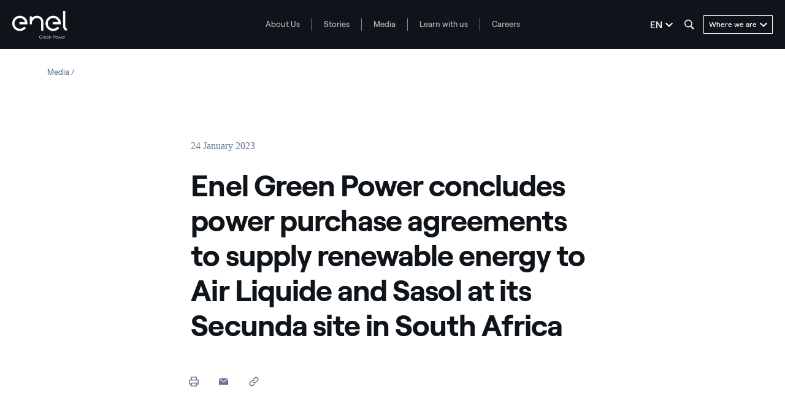

--- FILE ---
content_type: text/html;charset=utf-8
request_url: https://www.enelgreenpower.com/media/press/2023/power-purchase-agreements-to-supply-renewable-energy-to-air-liquide-and-sasol
body_size: 47264
content:

<!DOCTYPE HTML>

<html lang="en">



    <head>
        <meta http-equiv="content-type" content="text/html; charset=UTF-8"/>
        <title>Enel Green Power concludes power purchase agreements to supply renewable energy to Air Liquide and Sasol at its Secunda site in South Africa | Enel Green Power</title>
        
        <meta name="description" content="Enel Green Power, the Enel Group subsidiary dedicated to the development and management of power generated from renewable resources worldwide, has signed two long-term Power Purchase Agreements with Air Liquide Large Industries South Africa (Air Liquide) and Sasol South Africa (Sasol) to supply a total capacity of 220 MW of renewable energy to Sasol’s Secunda site, where Air Liquide operates the world’s largest oxygen production facility. This agreement is subject to regulatory and financial approvals."/>
        <meta name="template" content="press-release"/>
        <meta name="viewport" content="width=device-width, initial-scale=1"/>

        

    
<script defer="defer" type="text/javascript" src="/.rum/@adobe/helix-rum-js@%5E2/dist/rum-standalone.js"></script>
<link rel="stylesheet" href="/etc.clientlibs/enel-egp/clientlibs/clientlib-bundle.lc-bd7a7136e8e0bd5bb71115f485dde65e-lc.min.css" type="text/css">









<script type="application/ld+json">
            {
                "@context": "https://schema.org/",
                "@type": "BreadcrumbList",
                "itemListElement": [{"position":1,"@type":"ListItem","item":{"name":"Media","@id":"https://www.enelgreenpower.com/media"}}]
            }

</script>










        
    
    

    

    
    
    


        

        
        


        
        
            <link rel="icon" type="image/vnd.microsoft.icon" href="https://www.enelgreenpower.com/content/enel-egp/favicon.ico"/>
            <link rel="shortcut icon" type="image/vnd.microsoft.icon" href="https://www.enelgreenpower.com/content/enel-egp/favicon.ico"/>
        

        <link rel="apple-touch-icon" href="https://www.enelgreenpower.com/content/enel-egp/apple-touch-icon.png"/>
        <link rel="apple-touch-icon-precomposed" href="https://www.enelgreenpower.com/content/enel-egp/apple-touch-icon-precomposed.png"/>

        


	<meta name="robots" content="index,follow"/>



        <script src="//assets.adobedtm.com/58373ae8f4f6/853068cefae7/launch-4745eb96bb9d.min.js"></script>


        <meta name="google-site-verification" content="acht4wfhqDw9wZpmtgDgM3JKIKGa00L0DzZ-QP7Q6tM" />
<meta name="google-site-verification" content="dI1S26iTutOsiNQGd3ZIvkuyMY-qWIqyZtaTuVPE0h0" />

<meta name="facebook-domain-verification" content="u2fesxs68giutglh3u88bhwtvgg6dl" />



        

        
            <link rel="canonical" href="https://www.enelgreenpower.com/media/press/2023/power-purchase-agreements-to-supply-renewable-energy-to-air-liquide-and-sasol"/>
        

        <link rel="alternate" hreflang="x-default" href="https://www.enelgreenpower.com/media/press/2023/power-purchase-agreements-to-supply-renewable-energy-to-air-liquide-and-sasol"/>
        <link rel="alternate" hreflang="en" href="https://www.enelgreenpower.com/media/press/2023/power-purchase-agreements-to-supply-renewable-energy-to-air-liquide-and-sasol"/>


        
        

    <meta property="og:locale" content="en"/>
    
        <meta property="og:url" content="https://www.enelgreenpower.com/media/press/2023/power-purchase-agreements-to-supply-renewable-energy-to-air-liquide-and-sasol"/>
    
    <meta property="og:type" content="press-release"/>
    <meta property="og:title" content="Enel Green Power concludes power purchase agreements to supply renewable energy to Air Liquide and Sasol at its secunda site in South Africa"/>
    <meta property="og:description" content="Enel Green Power, the Enel Group subsidiary dedicated to the development and management of power generated from renewable resources worldwide, has signed two long-term Power Purchase Agreements with Air Liquide Large Industries South Africa (Air Liquide) and Sasol South Africa (Sasol) to supply a total capacity of 220 MW of renewable energy to Sasol’s Secunda site, where Air Liquide operates the world’s largest oxygen production facility. This agreement is subject to regulatory and financial approvals."/>
    <meta property="og:image" content="https://www.enelgreenpower.com/content/dam/enel-egp/immagini/articoli/comunicati-stampa/cs-sudafrica.jpg"/>
    
    
    

        
        

    <meta name="twitter:card" content="summary_large_image"/>

    <meta name="twitter:title" content="Enel Green Power concludes power purchase agreements to supply renewable energy to Air Liquide and Sasol at its secunda site in South Africa"/>

    <meta name="twitter:description" content="Enel Green Power, the Enel Group subsidiary dedicated to the development and management of power generated from renewable resources worldwide, has signed two long-term Power Purchase Agreements with Air Liquide Large Industries South Africa (Air Liquide) and Sasol South Africa (Sasol) to supply a total capacity of 220 MW of renewable energy to Sasol’s Secunda site, where Air Liquide operates the world’s largest oxygen production facility. This agreement is subject to regulatory and financial approvals."/>

    <meta name="twitter:image" content="https://www.enelgreenpower.com/content/dam/enel-egp/immagini/articoli/comunicati-stampa/cs-sudafrica.jpg"/>

    
    



        
        

        <script>

            /**
             * get a cookie value
             * @param name
             * @returns {null|string}
             */
        function readCookie(name) {
            var nameEQ = name + "=";
            var ca = document.cookie.split(';');
            for(var i=0;i < ca.length;i++) {
                var c = ca[i];
                while (c.charAt(0)==' ') c = c.substring(1,c.length);
                if (c.indexOf(nameEQ) == 0) return c.substring(nameEQ.length,c.length);
            }
            return null;
        }

        /**
         * function to get parameters present more than once
         * @param parameterMap
         * @returns {*[]}
         */
        function getDuplicatedParameters (parameterMap) {
            var arr = parameterMap;
            var sorted_arr = arr.slice().sort();
            var results = [];
            for (var i = 0; i < arr.length - 1; i++) {
                if (sorted_arr[i + 1] == sorted_arr[i]) {
                    results.push(sorted_arr[i]);
                }
            }
            return results;
        }

        /**
         *
         * @param url
         * @returns {*[]}
         */
        function getParameterMapName (url) {
            var queryString = getQueryString(url);
            var parameterMaps = queryString.split("=");
            var paramsName = [];
            for(var i in parameterMaps)
            {
                var param = parameterMaps[i];
                var paramName;
                if (param.indexOf('?')>= 0) {
                    paramName = param.split('?')[1];
                } else {
                    paramName = param.split('&')[1];
                }
                paramsName[i] = paramName;
            }
            return paramsName;
        }

        function purgeDuplicatedParams (url) {
            var urlResult = url;
            var duplicatedParams = getDuplicatedParameters(getParameterMapName(url));
            for (var i in duplicatedParams) {
                urlResult = removeURLParameter(urlResult,duplicatedParams[i]);
            }
            return urlResult;
        }

            /**
             *
             * @param uri
             * @param key
             * @param value
             * @returns {*|string}
             */
        function updateQueryStringParameter(uri, key, value) {
            if (value != null && value.length > 0) {
                var re = new RegExp("([?&])" + key + "=.*?(&|$)", "i");
                var separator = uri.indexOf('?') !== -1 ? "&" : "?";
                if (uri.match(re)) {
                    return uri.replace(re, '$1' + key + "=" + value + '$2');
                }
                else {
                    return uri + separator + key + "=" + value;
                }
            }
            return uri;
        }

            /**
             *
             * @param url
             * @param parameter
             * @returns {*}
             */
        function removeURLParameter(url, parameter) {
            var urlparts= url.split('?');
            if (urlparts.length>=2) {
                var prefix= encodeURIComponent(parameter)+'=';
                var pars= urlparts[1].split(/[&;]/g);
                var removed = false;
                for (var i= pars.length; i-- > 0;) {
                    if (pars[i].lastIndexOf(prefix, 0) !== -1 && !removed) {
                        pars.splice(i, 1);
                        removed = true;
                    }
                }
                url= urlparts[0] + (pars.length > 0 ? '?' + pars.join('&') : "");
                return url;
            } else {
                return url;
            }
        }

        /**
         *
         * @param url
         * @param redirect
         * @returns {string}
         */
        function getQueryString(url, redirect) {
            var queryString = url.split('?')[1];
            if (typeof queryString == 'undefined') {
                queryString = '';
            } else {
                if (typeof (redirect)!= 'undefined' && redirect.indexOf('?')>0) {
                    queryString = '&' + queryString;
                } else {
                    queryString = '?' + queryString;
                }
            }
            return queryString;
        }

        if(readCookie('langRedirect') == null){
            document.cookie = "langRedirect=MQ==;path=/" ;
            var langMapString = null;
            var headElement = document.getElementsByTagName("head")[0];
            if(headElement != null && typeof headElement == "object"){
                var langMapString = headElement.getAttribute("data-attr-langredirect");
            }
            if( langMapString != null ){
                var browserlanguage = navigator.language;
                browserlanguage = browserlanguage.split("-")[0];
                var obj = JSON.parse(langMapString);
                var redirect = obj[browserlanguage];
                if(redirect != null){
                    redirect = purgeDuplicatedParams (redirect + getQueryString(window.location.href, redirect));
                    window.location.href=updateQueryStringParameter(redirect,'refred', document.referrer);
                }
            }
        }
    document.addEventListener("DOMContentLoaded", function(event) {
   		history.replaceState({}, 'Title', removeURLParameter(location.href, 'refred'));
   	});


        </script>

    </head>

<body class="press-release base page basicpage" id="press-release-5f84d63c62">



    




    



    







<div id="app" data-search-api="test.api" data-gmap-api-key="AIzaSyBzU_NpfAeFo-nBBYxtmgCeFZa5fDciKbo" data-recaptcha-key="6Ld3p-MUAAAAAKFnjMWjnNY2-WINtC4mTp1ue0DR" data-enel-data-layer="{&#34;pagename&#34;:[&#34;en&#34;,&#34;media&#34;,&#34;power-purchase-agreements-to-supply-renewable-energy-to-air-liquide-and-sasol&#34;],&#34;pagetype&#34;:&#34;press-release&#34;,&#34;areatype&#34;:&#34;media&#34;,&#34;language&#34;:&#34;en&#34;}" data-site="com" data-aria-flk='{
        "pageDotAriaLabel":"Page dot %n",
        "previousAriaLabel":"Previous",
        "nextAriaLabel":"Next"
      }' v-cloak>

    
    
    












<main-navigation-new inline-template>
    <header aem-id="main-navigation-new" aem-comp="MainNavigationNew" :class="['MainNavigationNew', { 'search-open': isSearchOpen, 'megamenu-open': !!currentMenugamenu  }]" @click="onComponentClick" @keydown.esc="onEscKey" data-search-config="{&#34;minLength&#34;:3,&#34;suggests&#34;:{&#34;title&#34;:&#34;Suggestions&#34;,&#34;endpoint&#34;:&#34;https://www.enelgreenpower.com/header-configuration/_jcr_content/header.jsonsuggestion.json&#34;},&#34;quickLinks&#34;:{&#34;title&#34;:&#34;Quick Links&#34;,&#34;entries&#34;:[{&#34;text&#34;:&#34;Go to the page countries&#34;,&#34;href&#34;:&#34;https://www.enelgreenpower.com/countries&#34;}]}}" data-content="{&#34;searchPath&#34;:&#34;https://www.enelgreenpower.com/search&#34;,&#34;languages&#34;:[{&#34;url&#34;:&#34;https://www.enelgreenpower.com/media/press/2023/power-purchase-agreements-to-supply-renewable-energy-to-air-liquide-and-sasol&#34;,&#34;label&#34;:&#34;EN&#34;,&#34;text&#34;:&#34;English&#34;,&#34;selected&#34;:true}],&#34;menu&#34;:[{&#34;label&#34;:&#34;About Us&#34;,&#34;track&#34;:&#34;About Us&#34;,&#34;href&#34;:&#34;https://www.enelgreenpower.com/who-we-are&#34;,&#34;cta&#34;:&#34;Find out about us &#34;,&#34;ctaTrack&#34;:&#34;Find out about us &#34;,&#34;children&#34;:[{&#34;href&#34;:&#34;https://www.enelgreenpower.com/who-we-are/our-company&#34;,&#34;label&#34;:&#34;The Company&#34;,&#34;track&#34;:&#34;The Company&#34;},{&#34;href&#34;:&#34;https://www.enelgreenpower.com/who-we-are/management-team&#34;,&#34;label&#34;:&#34;Management Team&#34;,&#34;track&#34;:&#34;Management Team&#34;},{&#34;href&#34;:&#34;https://www.enelgreenpower.com/who-we-are/sustainability&#34;,&#34;label&#34;:&#34;Sustainability&#34;,&#34;track&#34;:&#34;Sustainability&#34;},{&#34;href&#34;:&#34;https://www.enelgreenpower.com/who-we-are/innovation&#34;,&#34;label&#34;:&#34;Innovation&#34;,&#34;track&#34;:&#34;Innovation&#34;},{&#34;href&#34;:&#34;https://www.enelgreenpower.com/who-we-are/innovation/3SUN-factory&#34;,&#34;label&#34;:&#34;3Sun Gigafactory&#34;,&#34;track&#34;:&#34;3Sun Gigafactory&#34;}]},{&#34;label&#34;:&#34;Stories&#34;,&#34;track&#34;:&#34;Stories&#34;,&#34;href&#34;:&#34;https://www.enelgreenpower.com/stories&#34;,&#34;cta&#34;:&#34;Find out more&#34;,&#34;ctaTrack&#34;:&#34;Find out more&#34;,&#34;children&#34;:[{&#34;href&#34;:&#34;https://www.enelgreenpower.com/stories/sustainability&#34;,&#34;label&#34;:&#34;Being sustainable&#34;,&#34;track&#34;:&#34;Being sustainable&#34;},{&#34;href&#34;:&#34;https://www.enelgreenpower.com/stories/innovation&#34;,&#34;label&#34;:&#34;Driving innovation&#34;,&#34;track&#34;:&#34;Driving innovation&#34;},{&#34;href&#34;:&#34;https://www.enelgreenpower.com/stories/power-purchase-agreements&#34;,&#34;label&#34;:&#34;Power Purchase Agreement&#34;,&#34;track&#34;:&#34;Power Purchase Agreement&#34;},{&#34;href&#34;:&#34;https://www.enelgreenpower.com/stories/egp-around-the-world&#34;,&#34;label&#34;:&#34;EGP around the World&#34;,&#34;track&#34;:&#34;EGP around the World&#34;}]},{&#34;label&#34;:&#34;Media&#34;,&#34;track&#34;:&#34;Media&#34;,&#34;href&#34;:&#34;https://www.enelgreenpower.com/media&#34;,&#34;cta&#34;:&#34;Find out more&#34;,&#34;ctaTrack&#34;:&#34;Find out more&#34;,&#34;children&#34;:[{&#34;href&#34;:&#34;https://www.enelgreenpower.com/search-news&#34;,&#34;label&#34;:&#34;News&#34;,&#34;track&#34;:&#34;News&#34;},{&#34;href&#34;:&#34;https://www.enelgreenpower.com/search-press-releases&#34;,&#34;label&#34;:&#34;Press releases&#34;,&#34;track&#34;:&#34;Press releases&#34;},{&#34;href&#34;:&#34;https://www.enelgreenpower.com/search-photos&#34;,&#34;label&#34;:&#34;Photo gallery&#34;,&#34;track&#34;:&#34;Photo gallery&#34;},{&#34;href&#34;:&#34;https://www.enelgreenpower.com/search-videos&#34;,&#34;label&#34;:&#34;Video gallery&#34;,&#34;track&#34;:&#34;Video gallery&#34;},{&#34;href&#34;:&#34;https://www.enelgreenpower.com/media/renewable-power-plants-videos&#34;,&#34;label&#34;:&#34;360º videos&#34;,&#34;track&#34;:&#34;360º videos&#34;}]},{&#34;label&#34;:&#34;Learn with us&#34;,&#34;track&#34;:&#34;Learn with us&#34;,&#34;href&#34;:&#34;https://www.enel.com/learning-hub&#34;,&#34;cta&#34;:&#34;Find out more&#34;,&#34;ctaTrack&#34;:&#34;Find out more&#34;,&#34;children&#34;:[{&#34;href&#34;:&#34;https://www.enel.com/learning-hub/renewables&#34;,&#34;label&#34;:&#34;Renewable energy&#34;,&#34;track&#34;:&#34;Renewable energy&#34;},{&#34;href&#34;:&#34;https://www.enel.com/learning-hub/sustainable-development&#34;,&#34;label&#34;:&#34;Sustainable development&#34;,&#34;track&#34;:&#34;Sustainable development&#34;},{&#34;href&#34;:&#34;https://www.enel.com/learning-hub/energy-transition&#34;,&#34;label&#34;:&#34;Energy transition&#34;,&#34;track&#34;:&#34;Energy transition&#34;},{&#34;href&#34;:&#34;https://www.enelgreenpower.com/learning-hub/gigawhat&#34;,&#34;label&#34;:&#34;Gigawhat?&#34;,&#34;track&#34;:&#34;Gigawhat?&#34;},{&#34;href&#34;:&#34;https://www.enelgreenpower.com/learning-hub/debates&#34;,&#34;label&#34;:&#34;Debates&#34;,&#34;track&#34;:&#34;Debates&#34;},{&#34;href&#34;:&#34;https://www.enelgreenpower.com/learning-hub/glossary&#34;,&#34;label&#34;:&#34;Glossary&#34;,&#34;track&#34;:&#34;Glossary&#34;}]},{&#34;label&#34;:&#34;Careers&#34;,&#34;track&#34;:&#34;Careers&#34;,&#34;href&#34;:&#34;https://www.enelgreenpower.com/careers#posizioni-aperte&#34;,&#34;cta&#34;:&#34;Join us&#34;,&#34;ctaTrack&#34;:&#34;Join us&#34;,&#34;children&#34;:[{&#34;href&#34;:&#34;https://www.enelgreenpower.com/careers#posizioni-aperte&#34;,&#34;label&#34;:&#34;Open positions&#34;,&#34;track&#34;:&#34;Open positions&#34;},{&#34;href&#34;:&#34;https://www.enelgreenpower.com/careers#posizioni-aperte&#34;,&#34;label&#34;:&#34;Spontaneous application&#34;,&#34;track&#34;:&#34;Spontaneous application&#34;}]}],&#34;countries&#34;:{&#34;ctaTrack&#34;:&#34;Explore the plants&#34;,&#34;cta&#34;:&#34;Explore the plants&#34;,&#34;label&#34;:&#34;Explore the plants&#34;,&#34;href&#34;:&#34;https://www.enelgreenpower.com/our-projects&#34;,&#34;children&#34;:[{&#34;label&#34;:&#34;Europe&#34;,&#34;cta&#34;:&#34;Find out Europe&#34;,&#34;ctaTrack&#34;:&#34;Find out Europe&#34;,&#34;href&#34;:&#34;https://www.enelgreenpower.com/countries/europe&#34;,&#34;children&#34;:[{&#34;href&#34;:&#34;https://www.enelgreenpower.com/countries/europe/Italy&#34;,&#34;label&#34;:&#34;Italy&#34;,&#34;flag&#34;:&#34;/content/dam/static_folder/paesi/assets/images/flags/italia.png&#34;},{&#34;href&#34;:&#34;https://www.enelgreenpower.com/countries/europe/spain&#34;,&#34;label&#34;:&#34;Spain&#34;,&#34;flag&#34;:&#34;/content/dam/static_folder/paesi/assets/images/flags/spagna.png&#34;},{&#34;href&#34;:&#34;https://www.enelgreenpower.com/countries/europe/greece&#34;,&#34;label&#34;:&#34;Greece&#34;,&#34;flag&#34;:&#34;/content/dam/static_folder/paesi/assets/images/flags/grecia.png&#34;},{&#34;href&#34;:&#34;https://www.enelgreenpower.com/countries/europe/portugal&#34;,&#34;label&#34;:&#34;Portugal&#34;,&#34;flag&#34;:&#34;/content/dam/static_folder/paesi/assets/images/flags/portogallo.png&#34;},{&#34;href&#34;:&#34;https://www.enelgreenpower.com/countries/europe/germany&#34;,&#34;label&#34;:&#34;Germany&#34;,&#34;flag&#34;:&#34;/content/dam/static_folder/paesi/assets/images/flags/germania.png&#34;}]},{&#34;label&#34;:&#34;North America&#34;,&#34;cta&#34;:&#34;Find out North America&#34;,&#34;ctaTrack&#34;:&#34;Find out North America&#34;,&#34;href&#34;:&#34;https://www.enelgreenpower.com/countries/north-america&#34;,&#34;children&#34;:[{&#34;href&#34;:&#34;https://www.enelgreenpower.com/countries/north-america/united-states&#34;,&#34;label&#34;:&#34;United States&#34;,&#34;flag&#34;:&#34;/content/dam/static_folder/paesi/assets/images/flags/stati_uniti.png&#34;},{&#34;href&#34;:&#34;https://www.enelgreenpower.com/countries/north-america/mexico&#34;,&#34;label&#34;:&#34;Mexico&#34;,&#34;flag&#34;:&#34;/content/dam/static_folder/paesi/assets/images/flags/messico.png&#34;},{&#34;href&#34;:&#34;https://www.enelgreenpower.com/countries/north-america/canada&#34;,&#34;label&#34;:&#34;Canada&#34;,&#34;flag&#34;:&#34;/content/dam/static_folder/paesi/assets/images/flags/canada.png&#34;}]},{&#34;label&#34;:&#34;Central America&#34;,&#34;cta&#34;:&#34;Find out Central America&#34;,&#34;ctaTrack&#34;:&#34;Find out Central America&#34;,&#34;href&#34;:&#34;https://www.enelgreenpower.com/countries/central-america&#34;,&#34;children&#34;:[{&#34;href&#34;:&#34;https://www.enelgreenpower.com/countries/central-america/panama&#34;,&#34;label&#34;:&#34;Panama&#34;,&#34;flag&#34;:&#34;/content/dam/static_folder/paesi/assets/images/flags/panama.png&#34;},{&#34;href&#34;:&#34;https://www.enelgreenpower.com/countries/central-america/guatemala&#34;,&#34;label&#34;:&#34;Guatemala&#34;,&#34;flag&#34;:&#34;/content/dam/static_folder/paesi/assets/images/flags/guatemala.png&#34;},{&#34;href&#34;:&#34;https://www.enelgreenpower.com/countries/central-america/costa-rica&#34;,&#34;label&#34;:&#34;Costa Rica&#34;,&#34;flag&#34;:&#34;/content/dam/static_folder/paesi/assets/images/flags/costa_rica.png&#34;}]},{&#34;label&#34;:&#34;South America&#34;,&#34;cta&#34;:&#34;Find out South America&#34;,&#34;ctaTrack&#34;:&#34;Find out South America&#34;,&#34;href&#34;:&#34;https://www.enelgreenpower.com/countries/south-america&#34;,&#34;children&#34;:[{&#34;href&#34;:&#34;https://www.enelgreenpower.com/countries/south-america/argentina&#34;,&#34;label&#34;:&#34;Argentina&#34;,&#34;flag&#34;:&#34;/content/dam/static_folder/paesi/assets/images/flags/argentina.png&#34;},{&#34;href&#34;:&#34;https://www.enelgreenpower.com/countries/south-america/brazil&#34;,&#34;label&#34;:&#34;Brazil&#34;,&#34;flag&#34;:&#34;/content/dam/static_folder/paesi/assets/images/flags/brasile.png&#34;},{&#34;href&#34;:&#34;https://www.enelgreenpower.com/countries/south-america/chile&#34;,&#34;label&#34;:&#34;Chile&#34;,&#34;flag&#34;:&#34;/content/dam/static_folder/paesi/assets/images/flags/cile.png&#34;},{&#34;href&#34;:&#34;https://www.enelgreenpower.com/countries/south-america/colombia&#34;,&#34;label&#34;:&#34;Colombia&#34;,&#34;flag&#34;:&#34;/content/dam/static_folder/paesi/assets/images/flags/colombia.png&#34;}]},{&#34;label&#34;:&#34;Africa&#34;,&#34;cta&#34;:&#34;Find out Africa&#34;,&#34;ctaTrack&#34;:&#34;Find out Africa&#34;,&#34;href&#34;:&#34;https://www.enelgreenpower.com/countries/africa&#34;,&#34;children&#34;:[{&#34;href&#34;:&#34;https://www.enelgreenpower.com/countries/africa/south-africa&#34;,&#34;label&#34;:&#34;South Africa&#34;,&#34;flag&#34;:&#34;/content/dam/static_folder/paesi/assets/images/flags/sudafrica.png&#34;},{&#34;href&#34;:&#34;https://www.enelgreenpower.com/countries/africa/morocco&#34;,&#34;label&#34;:&#34;Morocco&#34;,&#34;flag&#34;:&#34;/content/dam/static_folder/paesi/assets/images/flags/marocco.png&#34;},{&#34;href&#34;:&#34;https://www.enelgreenpower.com/countries/africa/kenya&#34;,&#34;label&#34;:&#34;Kenya&#34;,&#34;flag&#34;:&#34;/content/dam/static_folder/paesi/assets/images/flags/kenya.png&#34;},{&#34;href&#34;:&#34;https://www.enelgreenpower.com/countries/africa/zambia&#34;,&#34;label&#34;:&#34;Zambia&#34;,&#34;flag&#34;:&#34;/content/dam/static_folder/paesi/assets/images/flags/zambia.png&#34;},{&#34;href&#34;:&#34;https://www.enelgreenpower.com/countries/africa/ethiopia&#34;,&#34;label&#34;:&#34;Ethiopia&#34;,&#34;flag&#34;:&#34;/content/dam/static_folder/paesi/assets/images/flags/etiopia.png&#34;}]},{&#34;label&#34;:&#34;Oceania&#34;,&#34;cta&#34;:&#34;Find out Oceania&#34;,&#34;ctaTrack&#34;:&#34;Find out Oceania&#34;,&#34;href&#34;:&#34;https://www.enelgreenpower.com/countries/oceania&#34;,&#34;children&#34;:[{&#34;href&#34;:&#34;https://www.enelgreenpower.com/countries/oceania/australia&#34;,&#34;label&#34;:&#34;Australia&#34;,&#34;flag&#34;:&#34;/content/dam/static_folder/paesi/assets/images/flags/australia.png&#34;}]},{&#34;label&#34;:&#34;Asia&#34;,&#34;cta&#34;:&#34;Find out Asia&#34;,&#34;ctaTrack&#34;:&#34;Find out Asia&#34;,&#34;href&#34;:&#34;https://www.enelgreenpower.com/countries/asia&#34;,&#34;children&#34;:[{&#34;href&#34;:&#34;https://www.enelgreenpower.com/countries/asia/india&#34;,&#34;label&#34;:&#34;India&#34;,&#34;flag&#34;:&#34;/content/dam/static_folder/paesi/assets/images/flags/india.png&#34;},{&#34;href&#34;:&#34;https://www.enelgreenpower.com/countries/asia/vietnam&#34;,&#34;label&#34;:&#34;Vietnam&#34;,&#34;flag&#34;:&#34;/content/dam/static_folder/paesi/assets/images/flags/vietnam.png&#34;}]}]}}" data-items="[{&#34;label&#34;:&#34;About Us&#34;,&#34;track&#34;:&#34;About Us&#34;,&#34;href&#34;:&#34;https://www.enelgreenpower.com/who-we-are&#34;,&#34;cta&#34;:&#34;Find out about us &#34;,&#34;ctaTrack&#34;:&#34;Find out about us &#34;,&#34;isCta&#34;:false,&#34;desc&#34;:&#34;We’re driving the energy transition to halt climate change.&#34;,&#34;children&#34;:[{&#34;label&#34;:&#34;The Company&#34;,&#34;track&#34;:&#34;The Company&#34;,&#34;desc&#34;:&#34;We operate throughout the world with our renewable energy plants. We’re facilitating the move towards electrification and sustainable energy by putting people and the environment first, and we’re also constantly pushing technological boundaries and increasing stakeholder awareness.  &#34;,&#34;cta&#34;:&#34;Find out about us &#34;,&#34;ctaTrack&#34;:&#34;Find out about us &#34;,&#34;href&#34;:&#34;https://www.enelgreenpower.com/who-we-are/our-company&#34;,&#34;ctaAriaLabel&#34;:&#34;Find out about us &#34;,&#34;secondaryCta&#34;:{&#34;label&#34;:&#34;Find out our mission&#34;,&#34;track&#34;:&#34;Find out our mission&#34;,&#34;href&#34;:&#34;https://www.enelgreenpower.com/who-we-are/mission-and-soul&#34;,&#34;ariaLabel&#34;:&#34;Find out our mission&#34;},&#34;image&#34;:&#34;/content/dam/enel-egp/immagini/menu/mission_1600x900.jpg&#34;,&#34;cards&#34;:false,&#34;numbers&#34;:false},{&#34;label&#34;:&#34;Management Team&#34;,&#34;track&#34;:&#34;Management Team&#34;,&#34;desc&#34;:&#34;The stories and experience behind the people who direct our choices towards a more sustainable future.&#34;,&#34;cta&#34;:&#34;Get to know our Management Team&#34;,&#34;ctaTrack&#34;:&#34;Get to know our Management Team&#34;,&#34;href&#34;:&#34;https://www.enelgreenpower.com/who-we-are/management-team&#34;,&#34;ctaAriaLabel&#34;:&#34;Get to know our Management Team&#34;,&#34;secondaryCta&#34;:false,&#34;image&#34;:&#34;/content/dam/enel-egp/immagini/menu/management_menu_1600x900.jpg&#34;,&#34;cards&#34;:false,&#34;numbers&#34;:false},{&#34;label&#34;:&#34;Sustainability&#34;,&#34;track&#34;:&#34;Sustainability&#34;,&#34;desc&#34;:&#34;Producing clean energy from renewable sources is just one part of the puzzle: our business embraces sustainability in every single phase of a project&#39;s lifecycle.&#34;,&#34;cta&#34;:&#34;From green energy to sustainable energy&#34;,&#34;ctaTrack&#34;:&#34;From green energy to sustainable energy&#34;,&#34;href&#34;:&#34;https://www.enelgreenpower.com/who-we-are/sustainability&#34;,&#34;ctaAriaLabel&#34;:&#34;From green energy to sustainable energy&#34;,&#34;secondaryCta&#34;:false,&#34;image&#34;:&#34;/content/dam/enel-egp/immagini/menu/sostenibilita_menu_1600x900.jpg&#34;,&#34;cards&#34;:false,&#34;numbers&#34;:false},{&#34;label&#34;:&#34;Innovation&#34;,&#34;track&#34;:&#34;Innovation&#34;,&#34;desc&#34;:&#34;Innovative technologies, safer and better performing processes, and new skills that are always being updated. We’re constantly looking for innovative solutions to produce clean energy more efficiently and sustainably.&#34;,&#34;cta&#34;:&#34;Discover how we’re accelerating the energy transition&#34;,&#34;ctaTrack&#34;:&#34;Discover how we’re accelerating the energy transition&#34;,&#34;href&#34;:&#34;https://www.enelgreenpower.com/who-we-are/innovation&#34;,&#34;ctaAriaLabel&#34;:&#34;Discover how we’re accelerating the energy transition&#34;,&#34;secondaryCta&#34;:{&#34;label&#34;:&#34;Circular materials management&#34;,&#34;track&#34;:&#34;Circular materials management&#34;,&#34;href&#34;:&#34;https://www.enelgreenpower.com/who-we-are/sustainable-materials-management&#34;,&#34;ariaLabel&#34;:&#34;Circular materials management&#34;},&#34;image&#34;:&#34;/content/dam/enel-egp/immagini/menu/hero-innovazione.jpg&#34;,&#34;cards&#34;:false,&#34;numbers&#34;:false},{&#34;label&#34;:&#34;3Sun Gigafactory&#34;,&#34;track&#34;:&#34;3Sun Gigafactory&#34;,&#34;desc&#34;:&#34;3Sun factory, founded in Catania in 2010, is set to become Europe’s largest factory producing high-performance bifacial photovoltaic modules.&#34;,&#34;cta&#34;:&#34;Find out more&#34;,&#34;ctaTrack&#34;:&#34;Find out more&#34;,&#34;href&#34;:&#34;https://www.enelgreenpower.com/who-we-are/innovation/3SUN-factory&#34;,&#34;ctaAriaLabel&#34;:&#34;Find out more&#34;,&#34;secondaryCta&#34;:false,&#34;image&#34;:&#34;/content/dam/enel-egp/immagini/menu/3SUN-factory.jpg&#34;,&#34;cards&#34;:false,&#34;numbers&#34;:false}]},{&#34;label&#34;:&#34;Stories&#34;,&#34;track&#34;:&#34;Stories&#34;,&#34;href&#34;:&#34;https://www.enelgreenpower.com/stories&#34;,&#34;cta&#34;:&#34;Find out more&#34;,&#34;ctaTrack&#34;:&#34;Find out more&#34;,&#34;isCta&#34;:false,&#34;desc&#34;:&#34;The stories of our energy.&#34;,&#34;children&#34;:[{&#34;label&#34;:&#34;Being sustainable&#34;,&#34;track&#34;:&#34;Being sustainable&#34;,&#34;desc&#34;:&#34;This is what we are. These are our stories of sustainability, our watchword.&#34;,&#34;cta&#34;:&#34;Go to our Sustainability stories&#34;,&#34;ctaTrack&#34;:&#34;Go to our Sustainability stories&#34;,&#34;href&#34;:&#34;https://www.enelgreenpower.com/stories/sustainability&#34;,&#34;ctaAriaLabel&#34;:&#34;Go to our Sustainability stories&#34;,&#34;secondaryCta&#34;:false,&#34;image&#34;:false,&#34;cards&#34;:[{&#34;title&#34;:&#34;WinDesign: the new era of wind power starts with design&#34;,&#34;track&#34;:&#34;WinDesign: the new era of wind power starts with design&#34;,&#34;href&#34;:&#34;https://www.enelgreenpower.com/stories/articles/2025/04/windesign-contest-sustainable-wind-turbines&#34;,&#34;ariaLabel&#34;:&#34;card&#34;,&#34;image&#34;:&#34;/content/dam/enel-egp/immagini/articoli/storie/banner-unico.jpg&#34;,&#34;tags&#34;:false},{&#34;title&#34;:&#34;The value of Italy&#39;s mini-hydro plants&#34;,&#34;track&#34;:&#34;the value of Italy&#39;s mini-hydro plants&#34;,&#34;href&#34;:&#34;https://www.enelgreenpower.com/stories/articles/2024/11/mini-hydro-italy&#34;,&#34;ariaLabel&#34;:&#34;card&#34;,&#34;image&#34;:&#34;/content/dam/enel-egp/immagini/articoli/storie/header_Tessore-2_2400x1160.jpg&#34;,&#34;tags&#34;:false},{&#34;title&#34;:&#34;Archaeological heritage and sustainable development&#34;,&#34;track&#34;:&#34;Archaeological heritage and sustainable development&#34;,&#34;href&#34;:&#34;https://www.enelgreenpower.com/stories/articles/2024/11/preventive-archaeology-sustainable-development&#34;,&#34;ariaLabel&#34;:&#34;card&#34;,&#34;image&#34;:&#34;/content/dam/enel-egp/immagini/articoli/storie/archeologia/Spagna – scavi dell’insediamento protostorico risalente all’Età del Bronzo Finale presso il sito di Brovales .jpg&#34;,&#34;tags&#34;:false},{&#34;title&#34;:&#34;Geothermal energy and sustainable development&#34;,&#34;track&#34;:&#34;Geothermal energy and sustainable development&#34;,&#34;href&#34;:&#34;https://www.enelgreenpower.com/stories/articles/2024/10/geothermal-energy-tuscany-sustainable-development&#34;,&#34;ariaLabel&#34;:&#34;card&#34;,&#34;image&#34;:&#34;/content/dam/enel-egp/immagini/articoli/storie/geo-vapore_2400x1160.jpg&#34;,&#34;tags&#34;:false},{&#34;title&#34;:&#34;From the heat of the Earth to the energy of rivers&#34;,&#34;track&#34;:&#34;From the heat of the Earth to the energy of rivers&#34;,&#34;href&#34;:&#34;https://www.enelgreenpower.com/stories/articles/2024/03/travel-power-plants-sustainable-tourism&#34;,&#34;ariaLabel&#34;:&#34;card&#34;,&#34;image&#34;:&#34;/content/dam/enel-egp/immagini/articoli/storie/TurismoSostenibile_1200x630.jpg&#34;,&#34;tags&#34;:false},{&#34;title&#34;:&#34;Sustainability and family farming&#34;,&#34;track&#34;:&#34;Sustainability and family farming&#34;,&#34;href&#34;:&#34;https://www.enelgreenpower.com/stories/articles/2024/02/agroecology-sustainable-project-brazil&#34;,&#34;ariaLabel&#34;:&#34;card&#34;,&#34;image&#34;:&#34;/content/dam/enel-egp/immagini/articoli/storie/sus_wonder_brasile-6_2400x1160.jpg&#34;,&#34;tags&#34;:false},{&#34;title&#34;:&#34;Support for studying renewable energies&#34;,&#34;track&#34;:&#34;Support for studying renewable energies&#34;,&#34;href&#34;:&#34;https://www.enelgreenpower.com/stories/articles/2024/01/support-study-renewable-stem-subjects&#34;,&#34;ariaLabel&#34;:&#34;card&#34;,&#34;image&#34;:&#34;/content/dam/enel-egp/video/storie/kaylie-tippit/11_Goal5-Tipp_Thumb--HP.jpg&#34;,&#34;tags&#34;:false},{&#34;title&#34;:&#34;Building renewables with BIM&#34;,&#34;track&#34;:&#34;Building renewables with BIM&#34;,&#34;href&#34;:&#34;https://www.enelgreenpower.com/stories/articles/2023/11/engineer-designing-renewables-bim&#34;,&#34;ariaLabel&#34;:&#34;card&#34;,&#34;image&#34;:&#34;/content/dam/enel-egp/video/storie/chiara-butera/ENGoal5-Butera_Thumb.jpg&#34;,&#34;tags&#34;:false}]},{&#34;label&#34;:&#34;Driving innovation&#34;,&#34;track&#34;:&#34;Driving innovation&#34;,&#34;desc&#34;:&#34;Without innovation, there can be no sustainability. Here’s how our technological advances are enabling us to become ever more sustainable.&#34;,&#34;cta&#34;:&#34;Go to our Innovation stories&#34;,&#34;ctaTrack&#34;:&#34;Go to our Innovation stories&#34;,&#34;href&#34;:&#34;https://www.enelgreenpower.com/stories/innovation&#34;,&#34;ctaAriaLabel&#34;:&#34;Go to our Innovation stories&#34;,&#34;secondaryCta&#34;:false,&#34;image&#34;:false,&#34;cards&#34;:[{&#34;title&#34;:&#34;Using GIS for renewables&#34;,&#34;track&#34;:&#34;Using GIS for renewables&#34;,&#34;href&#34;:&#34;https://www.enelgreenpower.com/stories/articles/2023/11/gis-systems-renewables&#34;,&#34;ariaLabel&#34;:&#34;card&#34;,&#34;image&#34;:&#34;/content/dam/enel-egp/immagini/articoli/storie/gis_2400x1160.jpg&#34;,&#34;tags&#34;:false},{&#34;title&#34;:&#34;Hydroelectric, a key player in today’s energy transition&#34;,&#34;track&#34;:&#34;Hydroelectric, a key player in today’s energy transition&#34;,&#34;href&#34;:&#34;https://www.enelgreenpower.com/stories/articles/2022/11/hydroelectric-role-energy-transition&#34;,&#34;ariaLabel&#34;:&#34;card&#34;,&#34;image&#34;:&#34;/content/dam/enel-egp/immagini/articoli/storie/impianto-idroelettrico_2400x1160.jpg&#34;,&#34;tags&#34;:false},{&#34;title&#34;:&#34;Renewables and batteries, a natural combination&#34;,&#34;track&#34;:&#34;Renewables and batteries, a natural combination&#34;,&#34;href&#34;:&#34;https://www.enelgreenpower.com/stories/articles/2022/09/renewables-storage-electrification-process&#34;,&#34;ariaLabel&#34;:&#34;card&#34;,&#34;image&#34;:&#34;/content/dam/enel-egp/immagini/articoli/storie/rinnovabili-batterie_2400x1160.jpg&#34;,&#34;tags&#34;:false},{&#34;title&#34;:&#34;More efficient solar panels&#34;,&#34;track&#34;:&#34;More efficient solar panels&#34;,&#34;href&#34;:&#34;https://www.enelgreenpower.com/stories/articles/2022/09/efficiency-solar-panels-innovative-solutions&#34;,&#34;ariaLabel&#34;:&#34;card&#34;,&#34;image&#34;:&#34;/content/dam/enel-egp/immagini/storie/operaio-enel-pannello-solare_2400x1160.jpg&#34;,&#34;tags&#34;:false},{&#34;title&#34;:&#34;Control rooms in Mexico, Chile and Spain&#34;,&#34;track&#34;:&#34;Control rooms in Mexico, Chile and Spain&#34;,&#34;href&#34;:&#34;https://www.enelgreenpower.com/stories/articles/2022/08/control-rooms-digitalization-future-energy&#34;,&#34;ariaLabel&#34;:&#34;card&#34;,&#34;image&#34;:&#34;/content/dam/enel-egp/immagini/storie/control-room-enel-1_2400x1160.jpg&#34;,&#34;tags&#34;:false},{&#34;title&#34;:&#34;Towards the GigaFactory in record time&#34;,&#34;track&#34;:&#34;Towards the GigaFactory in record time&#34;,&#34;href&#34;:&#34;https://www.enelgreenpower.com/who-we-are/innovation/3SUN-factory/story-3sun-world-yield&#34;,&#34;ariaLabel&#34;:&#34;card&#34;,&#34;image&#34;:&#34;/content/dam/enel-egp/immagini/menu/3sun-cinque_2400x1160.JPG&#34;,&#34;tags&#34;:false},{&#34;title&#34;:&#34;NextHy in Sicily is at the heart of innovation in green hydrogen&#34;,&#34;track&#34;:&#34;NextHy in Sicily is at the heart of innovation in green hydrogen&#34;,&#34;href&#34;:&#34;https://www.enelgreenpower.com/stories/articles/2021/12/nexthy-green-hydrogen-sicily&#34;,&#34;ariaLabel&#34;:&#34;card&#34;,&#34;image&#34;:&#34;/content/dam/enel-egp/immagini/articoli/storie/idrogeno-nexthy_2400x1160.jpg&#34;,&#34;tags&#34;:false},{&#34;title&#34;:&#34;A new chapter in the energy transition&#34;,&#34;track&#34;:&#34;A new chapter in the energy transition&#34;,&#34;href&#34;:&#34;https://www.enelgreenpower.com/stories/articles/2021/10/green-hydrogen-punta-arenas-chile&#34;,&#34;ariaLabel&#34;:&#34;card&#34;,&#34;image&#34;:&#34;/content/dam/enel-egp/immagini/articoli/storie/idrogeno-cile_2400x1160.jpg&#34;,&#34;tags&#34;:false}]},{&#34;label&#34;:&#34;Power Purchase Agreement&#34;,&#34;track&#34;:&#34;Power Purchase Agreement&#34;,&#34;desc&#34;:&#34;It’s a new way to define the concept of partnership, showcasing the stories of Enel Green Power clients that chose a sustainable trajectory for their business, together with the tools that will make it a reality.&#34;,&#34;cta&#34;:&#34;Go to our PPA stories&#34;,&#34;ctaTrack&#34;:&#34;Go to our PPA stories&#34;,&#34;href&#34;:&#34;https://www.enelgreenpower.com/stories/power-purchase-agreements&#34;,&#34;ctaAriaLabel&#34;:&#34;Vai alle storie su PPA&#34;,&#34;secondaryCta&#34;:false,&#34;image&#34;:false,&#34;cards&#34;:[{&#34;title&#34;:&#34;Green hydrogen and mines&#34;,&#34;track&#34;:&#34;Green hydrogen and mines&#34;,&#34;href&#34;:&#34;https://www.enelgreenpower.com/stories/articles/2021/11/green-idrogen-mines&#34;,&#34;ariaLabel&#34;:&#34;card&#34;,&#34;image&#34;:&#34;/content/dam/enel-egp/immagini/menu/idrogeno-verde-mines_2400x1160.jpg&#34;,&#34;tags&#34;:false},{&#34;title&#34;:&#34;Sustainable solar panels&#34;,&#34;track&#34;:&#34;Sustainable solar panels&#34;,&#34;href&#34;:&#34;https://www.enelgreenpower.com/stories/articles/2021/07/sustainable-solar-panels&#34;,&#34;ariaLabel&#34;:&#34;card&#34;,&#34;image&#34;:&#34;/content/dam/enel-egp/immagini/menu/pannelli-sostenibili_2400x1160-menu.jpg&#34;,&#34;tags&#34;:false},{&#34;title&#34;:&#34;Community engagement&#34;,&#34;track&#34;:&#34;Community engagement&#34;,&#34;href&#34;:&#34;https://www.enelgreenpower.com/stories/articles/2021/06/creating-local-community-benefits&#34;,&#34;ariaLabel&#34;:&#34;card&#34;,&#34;image&#34;:&#34;/content/dam/enel-egp/immagini/menu/sostenibilita-comunita_2400x1160.jpg&#34;,&#34;tags&#34;:false},{&#34;title&#34;:&#34;Land use, habitat and RE&#34;,&#34;track&#34;:&#34;Land use, habitat and RE&#34;,&#34;href&#34;:&#34;https://www.enelgreenpower.com/stories/articles/2021/04/sustainability-renewable-energies&#34;,&#34;ariaLabel&#34;:&#34;card&#34;,&#34;image&#34;:&#34;/content/dam/enel-egp/immagini/menu/utilizzo-terra-ovini_2400x1160.jpg&#34;,&#34;tags&#34;:false}]},{&#34;label&#34;:&#34;EGP around the World&#34;,&#34;track&#34;:&#34;EGP around the World&#34;,&#34;desc&#34;:&#34;We have a world of renewable energy to showcase: find out all the stories and faces of Enel Green Power throughout the 5 continents.&#34;,&#34;cta&#34;:&#34;Go to the stories about EGP around the world&#34;,&#34;ctaTrack&#34;:&#34;Go to the stories about EGP around the world&#34;,&#34;href&#34;:&#34;https://www.enelgreenpower.com/stories/egp-around-the-world&#34;,&#34;ctaAriaLabel&#34;:&#34;Go to the stories about EGP around the world&#34;,&#34;secondaryCta&#34;:false,&#34;image&#34;:false,&#34;cards&#34;:[{&#34;title&#34;:&#34;A great future for an area steeped in history&#34;,&#34;track&#34;:&#34;A great future for an area steeped in history&#34;,&#34;href&#34;:&#34;https://www.enelgreenpower.com/stories/articles/2022/10/new-solar-park-trino&#34;,&#34;ariaLabel&#34;:&#34;card&#34;,&#34;image&#34;:&#34;/content/dam/enel-egp/immagini/articoli/storie/trino-pannelli-solari_2400x1160.jpg&#34;,&#34;tags&#34;:false},{&#34;title&#34;:&#34;A day dedicated to sports, nature and sustainability&#34;,&#34;track&#34;:&#34;A day dedicated to sports, nature and sustainability&#34;,&#34;href&#34;:&#34;https://www.enelgreenpower.com/stories/articles/2022/10/influencer-activation-giro-dell-acqua&#34;,&#34;ariaLabel&#34;:&#34;card&#34;,&#34;image&#34;:&#34;/content/dam/enel-egp/immagini/articoli/storie/giro-acqua-04_2400x1160.jpg&#34;,&#34;tags&#34;:false},{&#34;title&#34;:&#34;The end of an era in Teruel&#34;,&#34;track&#34;:&#34;The end of an era in Teruel&#34;,&#34;href&#34;:&#34;https://www.enelgreenpower.com/stories/articles/2022/10/teruel-power-plant-decommissioning-future-prospects&#34;,&#34;ariaLabel&#34;:&#34;card&#34;,&#34;image&#34;:&#34;/content/dam/enel-egp/immagini/articoli/storie/centrale-termica-andorra_2400x1160.jpg&#34;,&#34;tags&#34;:false},{&#34;title&#34;:&#34;Our last coal-fired power plant in Chile has been shut down&#34;,&#34;track&#34;:&#34;Our last coal-fired power plant in Chile has been shut down&#34;,&#34;href&#34;:&#34;https://www.enelgreenpower.com/stories/articles/2022/10/achieved-decarbonization-target-chile&#34;,&#34;ariaLabel&#34;:&#34;card&#34;,&#34;image&#34;:&#34;/content/dam/enel-egp/immagini/articoli/storie/cile-bocamina_2400x1160.jpg&#34;,&#34;tags&#34;:false}]}]},{&#34;label&#34;:&#34;Media&#34;,&#34;track&#34;:&#34;Media&#34;,&#34;href&#34;:&#34;https://www.enelgreenpower.com/media&#34;,&#34;cta&#34;:&#34;Find out more&#34;,&#34;ctaTrack&#34;:&#34;Find out more&#34;,&#34;isCta&#34;:false,&#34;desc&#34;:&#34;News, press releases, videos and photos to keep you up-to-date on how our energy is changing the world.&#34;,&#34;children&#34;:[{&#34;label&#34;:&#34;News&#34;,&#34;track&#34;:&#34;News&#34;,&#34;desc&#34;:&#34;Our core business is generating electricity from renewable sources, but you can’t imagine how many activities we carry out as we drive our mission forward.&#34;,&#34;cta&#34;:&#34;Go to the news&#34;,&#34;ctaTrack&#34;:&#34;Go to the news&#34;,&#34;href&#34;:&#34;https://www.enelgreenpower.com/search-news&#34;,&#34;ctaAriaLabel&#34;:&#34;Go to the news&#34;,&#34;secondaryCta&#34;:false,&#34;image&#34;:false,&#34;cards&#34;:[{&#34;title&#34;:&#34;Repowering and hybridization&#34;,&#34;track&#34;:&#34;Repowering and hybridization: the key to new energy efficiency&#34;,&#34;href&#34;:&#34;https://www.enelgreenpower.com/media/news/2024/09/repowering-hybridization-renewable-plants&#34;,&#34;ariaLabel&#34;:&#34;card&#34;,&#34;image&#34;:&#34;/content/dam/enel-egp/immagini/articoli/news/Impianto-Bess-e-fotoboltaico-AzureSky_2880x2000.jpg&#34;,&#34;tags&#34;:false},{&#34;title&#34;:&#34;Gravity storage becomes reality&#34;,&#34;track&#34;:&#34;Gravity storage becomes reality&#34;,&#34;href&#34;:&#34;https://www.enelgreenpower.com/media/news/2024/05/gravity-storage-energy-vault&#34;,&#34;ariaLabel&#34;:&#34;card&#34;,&#34;image&#34;:&#34;/content/dam/enel-egp/immagini/articoli/news/StorageGravitazionale_1200x630.jpg&#34;,&#34;tags&#34;:false},{&#34;title&#34;:&#34;Space, the new frontier of photovoltaics&#34;,&#34;track&#34;:&#34;Space, the new frontier of photovoltaics&#34;,&#34;href&#34;:&#34;https://www.enelgreenpower.com/media/news/2024/05/photovoltaic-energy-space&#34;,&#34;ariaLabel&#34;:&#34;card&#34;,&#34;image&#34;:&#34;/content/dam/enel-egp/immagini/articoli/news/fotovoltaico-spazio_1200x630.jpg&#34;,&#34;tags&#34;:false},{&#34;title&#34;:&#34;Sicily is producing renewable energy and good wine, together&#34;,&#34;track&#34;:&#34;Sicily is producing renewable energy and good wine, together&#34;,&#34;href&#34;:&#34;https://www.enelgreenpower.com/media/news/2024/03/agrivoltaics-salaparuta&#34;,&#34;ariaLabel&#34;:&#34;card&#34;,&#34;image&#34;:&#34;/content/dam/enel-egp/immagini/articoli/news/IMG_2971_1200x630.jpg&#34;,&#34;tags&#34;:false},{&#34;title&#34;:&#34;Our AI &amp; Robotics hackathon concluded Dec. 6&#34;,&#34;track&#34;:&#34;Our AI &amp; Robotics hackathon concluded Dec. 6&#34;,&#34;href&#34;:&#34;https://www.enelgreenpower.com/media/news/2023/12/winning-projects-innothon-challenge&#34;,&#34;ariaLabel&#34;:&#34;card&#34;,&#34;image&#34;:&#34;/content/dam/enel-egp/immagini/articoli/news/photo_innothonmastersocial_1200x30.jpg&#34;,&#34;tags&#34;:false},{&#34;title&#34;:&#34;A hackathon for young people&#34;,&#34;track&#34;:&#34;A hackathon for young people&#34;,&#34;href&#34;:&#34;https://www.enelgreenpower.com/media/news/2023/11/presentation-innothon-challenge-solutions&#34;,&#34;ariaLabel&#34;:&#34;card&#34;,&#34;image&#34;:&#34;/content/dam/enel-egp/immagini/articoli/news/INNOTHON_1200x630.jpg&#34;,&#34;tags&#34;:false},{&#34;title&#34;:&#34;Albedo, the unknown: a green boost for photovoltaic systems&#34;,&#34;track&#34;:&#34;Albedo, the unknown: a green boost for photovoltaic systems&#34;,&#34;href&#34;:&#34;https://www.enelgreenpower.com/media/news/2023/11/albedo-photovoltaic-panel&#34;,&#34;ariaLabel&#34;:&#34;card&#34;,&#34;image&#34;:&#34;/content/dam/enel-egp/immagini/articoli/news/albedo-panoramica_2400x1160.jpg&#34;,&#34;tags&#34;:false},{&#34;title&#34;:&#34;The demolition of the Compostilla towers in Spain&#34;,&#34;track&#34;:&#34;The demolition of the Compostilla towers in Spain&#34;,&#34;href&#34;:&#34;https://www.enelgreenpower.com/media/news/2023/09/demolition-towers-compostilla-spain&#34;,&#34;ariaLabel&#34;:&#34;card&#34;,&#34;image&#34;:&#34;/content/dam/enel-egp/immagini/articoli/news/torri-compostilla_2400x1150.jpg&#34;,&#34;tags&#34;:false}]},{&#34;label&#34;:&#34;Press releases&#34;,&#34;track&#34;:&#34;Press releases&#34;,&#34;desc&#34;:&#34;Updates on what we’re doing around the world, made available to the press.&#34;,&#34;cta&#34;:&#34;Go to the press releases&#34;,&#34;ctaTrack&#34;:&#34;Go to the press releases&#34;,&#34;href&#34;:&#34;https://www.enelgreenpower.com/search-press-releases&#34;,&#34;ctaAriaLabel&#34;:&#34;Go to the press releases&#34;,&#34;secondaryCta&#34;:false,&#34;image&#34;:&#34;/content/dam/enel-egp/immagini/menu/pressrelease-menu_1600x900.jpg&#34;,&#34;cards&#34;:false,&#34;numbers&#34;:false},{&#34;label&#34;:&#34;Photo gallery&#34;,&#34;track&#34;:&#34;Photo gallery&#34;,&#34;desc&#34;:&#34;Discover the beauty of our facilities. Are we biased because we built them? Check out the photos and let us know.&#34;,&#34;cta&#34;:&#34;Go to the photo gallery&#34;,&#34;ctaTrack&#34;:&#34;Go to the photo gallery&#34;,&#34;href&#34;:&#34;https://www.enelgreenpower.com/search-photos&#34;,&#34;ctaAriaLabel&#34;:&#34;Go to the photo gallery&#34;,&#34;secondaryCta&#34;:false,&#34;image&#34;:false,&#34;cards&#34;:[{&#34;title&#34;:&#34;Cohuna Solar Project&#34;,&#34;track&#34;:&#34;Cohuna Solar Project&#34;,&#34;href&#34;:&#34;https://www.enelgreenpower.com/media/photo/2022/01/cohuna-solar-project&#34;,&#34;ariaLabel&#34;:&#34;card&#34;,&#34;image&#34;:&#34;/content/dam/enel-egp/immagini/menu/centrale-solare-cohuna_1584x960-menu.JPG&#34;,&#34;tags&#34;:false},{&#34;title&#34;:&#34;Delfina Wind Project&#34;,&#34;track&#34;:&#34;Delfina Wind Project&#34;,&#34;href&#34;:&#34;https://www.enelgreenpower.com/media/photo/2022/01/delfina-wind-project&#34;,&#34;ariaLabel&#34;:&#34;card&#34;,&#34;image&#34;:&#34;/content/dam/enel-egp/immagini/menu/parco-eolico-delfina_1584x960-menu.jpg&#34;,&#34;tags&#34;:false},{&#34;title&#34;:&#34;São Gonçalo Solar Project&#34;,&#34;track&#34;:&#34;São Gonçalo Solar Project&#34;,&#34;href&#34;:&#34;https://www.enelgreenpower.com/media/photo/2022/01/sao-goncalo-solar-project&#34;,&#34;ariaLabel&#34;:&#34;card&#34;,&#34;image&#34;:&#34;/content/dam/enel-egp/immagini/menu/parco-solare-sao-goncalo_1584x960-menu.jpg&#34;,&#34;tags&#34;:false},{&#34;title&#34;:&#34;Sierra Costera Wind Project&#34;,&#34;track&#34;:&#34;Sierra Costera Wind Project&#34;,&#34;href&#34;:&#34;https://www.enelgreenpower.com/media/photo/2021/05/sierra-costera-wind-project-spain&#34;,&#34;ariaLabel&#34;:&#34;card&#34;,&#34;image&#34;:&#34;/content/dam/enel-egp/immagini/menu/sierra-costera_1584x960-menu.JPG&#34;,&#34;tags&#34;:false},{&#34;title&#34;:&#34;Kafireas Wind Plant&#34;,&#34;track&#34;:&#34;Kafireas Wind Plant&#34;,&#34;href&#34;:&#34;https://www.enelgreenpower.com/media/photo/2020/03/kafireas-wind-plant&#34;,&#34;ariaLabel&#34;:&#34;card&#34;,&#34;image&#34;:&#34;/content/dam/enel-egp/immagini/menu/Foto-HD-grecia-kafireas-eolico-menu.png&#34;,&#34;tags&#34;:false},{&#34;title&#34;:&#34; El Quimbo Hydroelectric Plant&#34;,&#34;track&#34;:&#34; El Quimbo Hydroelectric Plant&#34;,&#34;href&#34;:&#34;https://www.enelgreenpower.com/media/photo/2022/01/el-quimbo-hydroelectric-plant&#34;,&#34;ariaLabel&#34;:&#34;card&#34;,&#34;image&#34;:&#34;/content/dam/enel-egp/immagini/menu/centrale-idroelettrica-el-quimbo_1584x960-menu.JPG&#34;,&#34;tags&#34;:false},{&#34;title&#34;:&#34;Amistad Wind Project&#34;,&#34;track&#34;:&#34;Amistad Wind Project&#34;,&#34;href&#34;:&#34;https://www.enelgreenpower.com/media/photo/2021/05/amistad-wind-project-mexico&#34;,&#34;ariaLabel&#34;:&#34;card&#34;,&#34;image&#34;:&#34;/content/dam/enel-egp/immagini/menu/amistad_1584x960-menu.jpg&#34;,&#34;tags&#34;:false},{&#34;title&#34;:&#34;Chiriquí Solar Project&#34;,&#34;track&#34;:&#34;Chiriquí Solar Project&#34;,&#34;href&#34;:&#34;https://www.enelgreenpower.com/media/photo/2022/01/chiriqui-solar-project&#34;,&#34;ariaLabel&#34;:&#34;card&#34;,&#34;image&#34;:&#34;/content/dam/enel-egp/immagini/media/foto/centro-america/panama/parco-solare-chiriqui_1584x960.JPG&#34;,&#34;tags&#34;:false}]},{&#34;label&#34;:&#34;Video gallery&#34;,&#34;track&#34;:&#34;Video gallery&#34;,&#34;desc&#34;:&#34;Full screen viewing.&#34;,&#34;cta&#34;:&#34;Go to the video gallery&#34;,&#34;ctaTrack&#34;:&#34;Go to the video gallery&#34;,&#34;href&#34;:&#34;https://www.enelgreenpower.com/search-videos&#34;,&#34;ctaAriaLabel&#34;:&#34;Go to the video gallery&#34;,&#34;secondaryCta&#34;:false,&#34;image&#34;:false,&#34;cards&#34;:[{&#34;title&#34;:&#34;Episode 5 - Paola Brunetto e Martina Ciani Bassetti&#34;,&#34;track&#34;:&#34;Episode 5 - Paola Brunetto e Martina Ciani Bassetti&#34;,&#34;href&#34;:&#34;https://www.enelgreenpower.com/media/video/2023/01/paola-brunetto-martina-ciani-bassetti&#34;,&#34;ariaLabel&#34;:&#34;card&#34;,&#34;image&#34;:&#34;/content/dam/enel-egp/video/storie/brunetto-bassetti/EN-5_Goal5-BRUNETTO-BASSETTI.jpg&#34;,&#34;tags&#34;:false},{&#34;title&#34;:&#34;Thermal Energy Storage - Santa Barbara&#34;,&#34;track&#34;:&#34;Thermal Energy Storage - Santa Barbara&#34;,&#34;href&#34;:&#34;https://www.enelgreenpower.com/media/video/2022/11/storage-system-tes-santa-barbara&#34;,&#34;ariaLabel&#34;:&#34;card&#34;,&#34;image&#34;:&#34;/content/dam/enel-egp/video/news/thermal-energy-storage-santa-barbara/santa-barbara-thumb_1280x720.jpg&#34;,&#34;tags&#34;:false},{&#34;title&#34;:&#34;Episode 4 - Alisha Raghoonanan&#34;,&#34;track&#34;:&#34;Episode 4 - Alisha Raghoonanan&#34;,&#34;href&#34;:&#34;https://www.enelgreenpower.com/media/video/2022/11/alisha-raghoonanan&#34;,&#34;ariaLabel&#34;:&#34;card&#34;,&#34;image&#34;:&#34;/content/dam/enel-egp/video/storie/alisha-raghoonanan/alisha-raghoonanan-en_1280x720.jpg&#34;,&#34;tags&#34;:false},{&#34;title&#34;:&#34;Lorenzo Carbone&#34;,&#34;track&#34;:&#34;Lorenzo Carbone&#34;,&#34;href&#34;:&#34;https://www.enelgreenpower.com/media/video/2022/11/lorenzo-carbone-3sun&#34;,&#34;ariaLabel&#34;:&#34;card&#34;,&#34;image&#34;:&#34;/content/dam/enel-egp/video/carriere/enel-people/lorenzo-carbone/lorenzo-carbone-en_1280x720.jpg&#34;,&#34;tags&#34;:false},{&#34;title&#34;:&#34;Electric! - The future of energy&#34;,&#34;track&#34;:&#34;Electric! - The future of energy&#34;,&#34;href&#34;:&#34;https://www.enelgreenpower.com/media/video/2022/11/podcast-electric&#34;,&#34;ariaLabel&#34;:&#34;card&#34;,&#34;image&#34;:&#34;/content/dam/enel-egp/video/storie/scintille/scintille-backstage-thumb-en_1280x720.jpg&#34;,&#34;tags&#34;:false},{&#34;title&#34;:&#34;Extraordinary cyclists - Isidro Pescador&#34;,&#34;track&#34;:&#34;Extraordinary cyclists - Isidro Pescador&#34;,&#34;href&#34;:&#34;https://www.enelgreenpower.com/media/video/2022/10/isidro-pescador&#34;,&#34;ariaLabel&#34;:&#34;card&#34;,&#34;image&#34;:&#34;/content/dam/enel-egp/video/storie/isidro-pescador/isidro-pescador-en_1280x720.jpg&#34;,&#34;tags&#34;:false},{&#34;title&#34;:&#34;Eleonora Arena&#34;,&#34;track&#34;:&#34;Eleonora Arena&#34;,&#34;href&#34;:&#34;https://www.enelgreenpower.com/media/video/2022/10/eleonora-arena-3sun&#34;,&#34;ariaLabel&#34;:&#34;card&#34;,&#34;image&#34;:&#34;/content/dam/enel-egp/video/carriere/enel-people/eleonora-arena/eleonora-arena-en_1280x720.jpg&#34;,&#34;tags&#34;:false},{&#34;title&#34;:&#34;The \&#34;Giro dell&#39;Acqua\&#34; - Energy, cycling and sustainability&#34;,&#34;track&#34;:&#34;The \&#34;Giro dell&#39;Acqua\&#34; - Energy, cycling and sustainability&#34;,&#34;href&#34;:&#34;https://www.enelgreenpower.com/media/video/2022/10/giro-dell-acqua&#34;,&#34;ariaLabel&#34;:&#34;card&#34;,&#34;image&#34;:&#34;/content/dam/enel-egp/video/storie/giro-dell-acqua/giro-dell-acqua-thumb-en_1280x720.jpg&#34;,&#34;tags&#34;:false}]},{&#34;label&#34;:&#34;360º videos&#34;,&#34;track&#34;:&#34;360º videos&#34;,&#34;desc&#34;:&#34;A 360º view of our facilities.&#34;,&#34;cta&#34;:&#34;Go to 360º videos&#34;,&#34;ctaTrack&#34;:&#34;Go to 360º videos&#34;,&#34;href&#34;:&#34;https://www.enelgreenpower.com/media/renewable-power-plants-videos&#34;,&#34;ctaAriaLabel&#34;:&#34;Go to 360º videos&#34;,&#34;secondaryCta&#34;:false,&#34;image&#34;:false,&#34;cards&#34;:[{&#34;title&#34;:&#34;Bagnore 4&#34;,&#34;track&#34;:&#34;Bagnore 4&#34;,&#34;href&#34;:&#34;https://www.enelgreenpower.com/media/video/2021/04/discovering-bagnore-4&#34;,&#34;ariaLabel&#34;:&#34;card&#34;,&#34;image&#34;:&#34;/content/dam/enel-egp/immagini/menu/bagnore_360_eng.jpg&#34;,&#34;tags&#34;:false},{&#34;title&#34;:&#34;Aurora&#34;,&#34;track&#34;:&#34;Aurora&#34;,&#34;href&#34;:&#34;https://www.enelgreenpower.com/media/video/2021/04/discovering-aurora&#34;,&#34;ariaLabel&#34;:&#34;card&#34;,&#34;image&#34;:&#34;/content/dam/enel-egp/immagini/menu/aurora_360_ita-eng-menu.jpg&#34;,&#34;tags&#34;:false},{&#34;title&#34;:&#34;Cimarosa&#34;,&#34;track&#34;:&#34;Cimarosa&#34;,&#34;href&#34;:&#34;https://www.enelgreenpower.com/media/video/2021/04/discovering-cimarosa&#34;,&#34;ariaLabel&#34;:&#34;card&#34;,&#34;image&#34;:&#34;/content/dam/enel-egp/immagini/menu/cimarosa_eng.jpg&#34;,&#34;tags&#34;:false},{&#34;title&#34;:&#34;Los Naranjos e Las Corchas&#34;,&#34;track&#34;:&#34;Los Naranjos e Las Corchas&#34;,&#34;href&#34;:&#34;https://www.enelgreenpower.com/media/video/2021/04/discovering-los-naranjos-las-corchas&#34;,&#34;ariaLabel&#34;:&#34;card&#34;,&#34;image&#34;:&#34;/content/dam/enel-egp/immagini/menu/los-naranjos_360_eng.jpg&#34;,&#34;tags&#34;:false},{&#34;title&#34;:&#34;3Sun&#34;,&#34;track&#34;:&#34;3Sun&#34;,&#34;href&#34;:&#34;https://www.enelgreenpower.com/media/video/2021/04/discovering-3sun&#34;,&#34;ariaLabel&#34;:&#34;card&#34;,&#34;image&#34;:&#34;/content/dam/enel-egp/immagini/menu/3sun_eng.jpg&#34;,&#34;tags&#34;:false},{&#34;title&#34;:&#34;Rubi&#34;,&#34;track&#34;:&#34;Rubi&#34;,&#34;href&#34;:&#34;https://www.enelgreenpower.com/media/video/2021/04/scoperta-rubi&#34;,&#34;ariaLabel&#34;:&#34;card&#34;,&#34;image&#34;:&#34;/content/dam/enel-egp/immagini/menu/rubi_ita-eng-prt-menu.jpg&#34;,&#34;tags&#34;:false},{&#34;title&#34;:&#34;Thunder Ranch&#34;,&#34;track&#34;:&#34;Thunder Ranch&#34;,&#34;href&#34;:&#34;https://www.enelgreenpower.com/media/video/2021/04/discovering-thunder-ranch&#34;,&#34;ariaLabel&#34;:&#34;card&#34;,&#34;image&#34;:&#34;/content/dam/enel-egp/immagini/menu/thunder-ranch_ita-eng-menu.jpg&#34;,&#34;tags&#34;:false},{&#34;title&#34;:&#34;Lapa&#34;,&#34;track&#34;:&#34;Lapa&#34;,&#34;href&#34;:&#34;https://www.enelgreenpower.com/media/video/2021/04/discovering-lapa&#34;,&#34;ariaLabel&#34;:&#34;card&#34;,&#34;image&#34;:&#34;/content/dam/enel-egp/immagini/menu/lapa_eng.jpg&#34;,&#34;tags&#34;:false}]}]},{&#34;label&#34;:&#34;Learn with us&#34;,&#34;track&#34;:&#34;Learn with us&#34;,&#34;href&#34;:&#34;https://www.enel.com/learning-hub&#34;,&#34;cta&#34;:&#34;Find out more&#34;,&#34;ctaTrack&#34;:&#34;Find out more&#34;,&#34;isCta&#34;:false,&#34;desc&#34;:&#34;We’ve created a place where you can discover everything you want to know about green energy and the greatest energy challenges of our time.&#34;,&#34;children&#34;:[{&#34;label&#34;:&#34;Renewable energy&#34;,&#34;track&#34;:&#34;Renewable energy&#34;,&#34;desc&#34;:&#34;Nature and progress go hand in hand to breathe new life into the planet, through the development of renewables.&#34;,&#34;cta&#34;:&#34;Find out more&#34;,&#34;ctaTrack&#34;:&#34;Find out more&#34;,&#34;href&#34;:&#34;https://www.enel.com/learning-hub/renewables&#34;,&#34;ctaAriaLabel&#34;:&#34;Find out more&#34;,&#34;secondaryCta&#34;:false,&#34;image&#34;:false,&#34;cards&#34;:[{&#34;title&#34;:&#34;Wind&#34;,&#34;track&#34;:&#34;Wind&#34;,&#34;href&#34;:&#34;https://www.enel.com/learning-hub/renewables/wind-energy&#34;,&#34;ariaLabel&#34;:&#34;card&#34;,&#34;image&#34;:&#34;/content/dam/enel-egp/immagini/menu/parco-eolico-tico_2400x116-menu.jpg&#34;,&#34;tags&#34;:false},{&#34;title&#34;:&#34;Solar&#34;,&#34;track&#34;:&#34;Solar&#34;,&#34;href&#34;:&#34;https://www.enel.com/learning-hub/renewables/solar-energy&#34;,&#34;ariaLabel&#34;:&#34;card&#34;,&#34;image&#34;:&#34;/content/dam/enel-egp/immagini/menu/Australia_Solare_Bungala__2400x1160-menu.jpg&#34;,&#34;tags&#34;:false},{&#34;title&#34;:&#34;Hydropower&#34;,&#34;track&#34;:&#34;Hydropower&#34;,&#34;href&#34;:&#34;https://www.enel.com/learning-hub/renewables/hydroelectric-energy&#34;,&#34;ariaLabel&#34;:&#34;card&#34;,&#34;image&#34;:&#34;/content/dam/enel-egp/immagini/menu/futuro-idroelettrico-centrale_1200x630-menu.jpg&#34;,&#34;tags&#34;:false},{&#34;title&#34;:&#34;Geothermal&#34;,&#34;track&#34;:&#34;Geothermal&#34;,&#34;href&#34;:&#34;https://www.enel.com/learning-hub/renewables/geothermal-energy&#34;,&#34;ariaLabel&#34;:&#34;card&#34;,&#34;image&#34;:&#34;/content/dam/enel-egp/immagini/menu/italia-geotermia_2400x1160-menu.jpg&#34;,&#34;tags&#34;:false},{&#34;title&#34;:&#34;Marine&#34;,&#34;track&#34;:&#34;Marine&#34;,&#34;href&#34;:&#34;https://www.enel.com/learning-hub/renewables/marine-energy&#34;,&#34;ariaLabel&#34;:&#34;card&#34;,&#34;image&#34;:&#34;/content/dam/enel-egp/immagini/menu/giornata-mondiale-acqua-2018-1200x630idrogeno_2400x1160.jpg&#34;,&#34;tags&#34;:false},{&#34;title&#34;:&#34;Storage&#34;,&#34;track&#34;:&#34;Storage&#34;,&#34;href&#34;:&#34;https://www.enel.com/learning-hub/storage&#34;,&#34;ariaLabel&#34;:&#34;card&#34;,&#34;image&#34;:&#34;/content/dam/enel-egp/immagini/menu/Article-media-cremzow-storageidrogeno_2400x1160.jpg&#34;,&#34;tags&#34;:false},{&#34;title&#34;:&#34;Hydrogen&#34;,&#34;track&#34;:&#34;Hydrogen&#34;,&#34;href&#34;:&#34;https://www.enel.com/learning-hub/renewables/hydrogen&#34;,&#34;ariaLabel&#34;:&#34;card&#34;,&#34;image&#34;:&#34;/content/dam/enel-egp/immagini/menu/idrogeno_2400x1160idrogeno_2400x1160.jpg&#34;,&#34;tags&#34;:false}]},{&#34;label&#34;:&#34;Sustainable development&#34;,&#34;track&#34;:&#34;Sustainable development&#34;,&#34;desc&#34;:&#34;We only have one planet, but we live as if we’ve got almost two of them. That’s why sustainable development shouldn’t be just a buzzword; it needs to be turned into concrete commitments.&#34;,&#34;cta&#34;:&#34;Find out more&#34;,&#34;ctaTrack&#34;:&#34;Find out more&#34;,&#34;href&#34;:&#34;https://www.enel.com/learning-hub/sustainable-development&#34;,&#34;ctaAriaLabel&#34;:&#34;Find out more&#34;,&#34;secondaryCta&#34;:false,&#34;image&#34;:false,&#34;cards&#34;:[{&#34;title&#34;:&#34;Circular economy&#34;,&#34;track&#34;:&#34;Circular economy&#34;,&#34;href&#34;:&#34;https://www.enelgreenpower.com/learning-hub/sviluppo-sostenibile/economia-circolare&#34;,&#34;ariaLabel&#34;:&#34;card&#34;,&#34;image&#34;:&#34;/content/dam/enel-egp/immagini/social-thumbnail/Social-thumbnail-economia-circolare.jpg&#34;,&#34;tags&#34;:false},{&#34;title&#34;:&#34;Biodiversity&#34;,&#34;track&#34;:&#34;Biodiversity&#34;,&#34;href&#34;:&#34;https://www.enelgreenpower.com/learning-hub/sviluppo-sostenibile/biodiversita&#34;,&#34;ariaLabel&#34;:&#34;card&#34;,&#34;image&#34;:&#34;/content/dam/enel-egp/immagini/learning-hub/sviluppo-sostenibile/biodiversita_2400x1160.jpg&#34;,&#34;tags&#34;:false},{&#34;title&#34;:&#34;Environmental Sustainability&#34;,&#34;track&#34;:&#34;Environmental Sustainability&#34;,&#34;href&#34;:&#34;https://www.enelgreenpower.com/learning-hub/sviluppo-sostenibile/sostenibilita-ambientale&#34;,&#34;ariaLabel&#34;:&#34;card&#34;,&#34;image&#34;:&#34;/content/dam/enel-egp/immagini/learning-hub/sviluppo-sostenibile/sostenibilita-ambientale/Article-Media-sostenibilita-ambientale.jpg&#34;,&#34;tags&#34;:false},{&#34;title&#34;:&#34;Ecosystems&#34;,&#34;track&#34;:&#34;Ecosystems&#34;,&#34;href&#34;:&#34;https://www.enelgreenpower.com/learning-hub/sviluppo-sostenibile/ecosistemi&#34;,&#34;ariaLabel&#34;:&#34;card&#34;,&#34;image&#34;:&#34;/content/dam/enel-egp/immagini/articoli/storie/ecosistemi_2400x1160.jpg&#34;,&#34;tags&#34;:false}]},{&#34;label&#34;:&#34;Energy transition&#34;,&#34;track&#34;:&#34;Energy transition&#34;,&#34;desc&#34;:&#34;Everything you need to know about the most important challenge of this century.&#34;,&#34;cta&#34;:&#34;Find out more&#34;,&#34;ctaTrack&#34;:&#34;Find out more&#34;,&#34;href&#34;:&#34;https://www.enel.com/learning-hub/energy-transition&#34;,&#34;ctaAriaLabel&#34;:&#34;Find out more&#34;,&#34;secondaryCta&#34;:false,&#34;image&#34;:false,&#34;cards&#34;:[{&#34;title&#34;:&#34;Let’s electrify the world!&#34;,&#34;track&#34;:&#34;Let’s electrify the world!&#34;,&#34;href&#34;:&#34;https://www.enelgreenpower.com/learning-hub/transizione-energetica/fonti-rinnovabili-elettrificazione&#34;,&#34;ariaLabel&#34;:&#34;card&#34;,&#34;image&#34;:&#34;/content/dam/enel-egp/immagini/menu/elettrificazione_hero-menu.jpg&#34;,&#34;tags&#34;:false},{&#34;title&#34;:&#34;The climate crisis&#34;,&#34;track&#34;:&#34;The climate crisis&#34;,&#34;href&#34;:&#34;https://www.enelgreenpower.com/learning-hub/transizione-energetica/cambiamento-climatico-cause-conseguenze&#34;,&#34;ariaLabel&#34;:&#34;card&#34;,&#34;image&#34;:&#34;/content/dam/enel-egp/immagini/menu/transizione_clima_2400x1160-menu.jpg&#34;,&#34;tags&#34;:false},{&#34;title&#34;:&#34;Renewables for the energy transition&#34;,&#34;track&#34;:&#34;Renewables for the energy transition&#34;,&#34;href&#34;:&#34;https://www.enelgreenpower.com/learning-hub/transizione-energetica/fonti-rinnovabili&#34;,&#34;ariaLabel&#34;:&#34;card&#34;,&#34;image&#34;:&#34;/content/dam/enel-egp/immagini/menu/rinnovabili_transizione_2400x1160-menu.jpg&#34;,&#34;tags&#34;:false},{&#34;title&#34;:&#34;Decarbonization&#34;,&#34;track&#34;:&#34;Decarbonization&#34;,&#34;href&#34;:&#34;https://www.enelgreenpower.com/learning-hub/transizione-energetica/decarbonizzazione&#34;,&#34;ariaLabel&#34;:&#34;card&#34;,&#34;image&#34;:&#34;/content/dam/enel-egp/immagini/menu/decarbonizazione_2400x1160-menu.jpg&#34;,&#34;tags&#34;:false},{&#34;title&#34;:&#34;The digitalization of energy&#34;,&#34;track&#34;:&#34;The digitalization of energy&#34;,&#34;href&#34;:&#34;https://www.enelgreenpower.com/learning-hub/transizione-energetica/digitalizzazione-energia&#34;,&#34;ariaLabel&#34;:&#34;card&#34;,&#34;image&#34;:&#34;/content/dam/enel-egp/immagini/menu/digitalizzazione_2400x1160-menu.jpg&#34;,&#34;tags&#34;:false},{&#34;title&#34;:&#34;Sustainability creates value&#34;,&#34;track&#34;:&#34;Sustainability creates value&#34;,&#34;href&#34;:&#34;https://www.enelgreenpower.com/learning-hub/transizione-energetica/benefici-sostenibilita&#34;,&#34;ariaLabel&#34;:&#34;card&#34;,&#34;image&#34;:&#34;/content/dam/enel-egp/immagini/menu/transizione_economia_2400x1160-menu.jpg&#34;,&#34;tags&#34;:false},{&#34;title&#34;:&#34;A just transition for all&#34;,&#34;track&#34;:&#34;A just transition for all&#34;,&#34;href&#34;:&#34;https://www.enelgreenpower.com/learning-hub/transizione-energetica/transizione-giusta&#34;,&#34;ariaLabel&#34;:&#34;card&#34;,&#34;image&#34;:&#34;/content/dam/enel-egp/immagini/menu/transizione_just_2400x1160-menu.jpg&#34;,&#34;tags&#34;:false},{&#34;title&#34;:&#34;Consumption trend&#34;,&#34;track&#34;:&#34;Consumption trend&#34;,&#34;href&#34;:&#34;https://www.enelgreenpower.com/learning-hub/transizione-energetica/trend-consumo-sostenibile&#34;,&#34;ariaLabel&#34;:&#34;card&#34;,&#34;image&#34;:&#34;/content/dam/enel-egp/immagini/menu/transizione_consumi_2400x1160-menu.jpg&#34;,&#34;tags&#34;:false}]},{&#34;label&#34;:&#34;Gigawhat?&#34;,&#34;track&#34;:&#34;Gigawhat?&#34;,&#34;desc&#34;:&#34;We’re talking about the energy transition, climate change, sustainable development and much, much more. All this through content that is faster than the speed of light.&#34;,&#34;cta&#34;:&#34;Find out more&#34;,&#34;ctaTrack&#34;:&#34;Find out more&#34;,&#34;href&#34;:&#34;https://www.enelgreenpower.com/learning-hub/gigawhat&#34;,&#34;ctaAriaLabel&#34;:&#34;Find out more&#34;,&#34;secondaryCta&#34;:false,&#34;image&#34;:&#34;/content/dam/enel-egp/immagini/menu/gigawhat-header-menu_1600x900.jpg&#34;,&#34;cards&#34;:false,&#34;numbers&#34;:false},{&#34;label&#34;:&#34;Debates&#34;,&#34;track&#34;:&#34;Debates&#34;,&#34;desc&#34;:&#34;Experts discuss the key environmental issues and future challenges.&#34;,&#34;cta&#34;:&#34;Find out all debates&#34;,&#34;ctaTrack&#34;:&#34;Find out all debates&#34;,&#34;href&#34;:&#34;https://www.enelgreenpower.com/learning-hub/debates&#34;,&#34;ctaAriaLabel&#34;:&#34;Find out all debates&#34;,&#34;secondaryCta&#34;:false,&#34;image&#34;:false,&#34;cards&#34;:[{&#34;title&#34;:&#34;Energy communities: what are the main development models?&#34;,&#34;track&#34;:&#34;Energy communities: what are the main development models?&#34;,&#34;href&#34;:&#34;https://www.enelgreenpower.com/learning-hub/debates/energy-communities&#34;,&#34;ariaLabel&#34;:&#34;card&#34;,&#34;image&#34;:&#34;/content/dam/enel-egp/immagini/learning-hub/dibattiti/hero-poll.jpg&#34;,&#34;tags&#34;:false},{&#34;title&#34;:&#34;Robotics and automation: opportunities and risks&#34;,&#34;track&#34;:&#34;Robotics and automation: opportunities and risks&#34;,&#34;href&#34;:&#34;https://www.enelgreenpower.com/learning-hub/debates/robotics-automation&#34;,&#34;ariaLabel&#34;:&#34;card&#34;,&#34;image&#34;:&#34;/content/dam/enel-egp/immagini/learning-hub/dibattiti/dibattito-robotica-automazione_2400x1160.jpg&#34;,&#34;tags&#34;:false},{&#34;title&#34;:&#34;The colors of hydrogen&#34;,&#34;track&#34;:&#34;The colors of hydrogen&#34;,&#34;href&#34;:&#34;https://www.enelgreenpower.com/learning-hub/debates/colors-hydrogen&#34;,&#34;ariaLabel&#34;:&#34;card&#34;,&#34;image&#34;:&#34;/content/dam/enel-egp/immagini/menu/idrogeno_2400x1160idrogeno_2400x1160.jpg&#34;,&#34;tags&#34;:false},{&#34;title&#34;:&#34;Has the ground been prepared for sustainable agrivoltaics?&#34;,&#34;track&#34;:&#34;Has the ground been prepared for sustainable agrivoltaics?&#34;,&#34;href&#34;:&#34;https://www.enelgreenpower.com/learning-hub/debates/agrivoltaics&#34;,&#34;ariaLabel&#34;:&#34;card&#34;,&#34;image&#34;:&#34;/content/dam/enel-egp/immagini/menu/agrivoltaico-macro_2400x1160-menu.jpg&#34;,&#34;tags&#34;:false},{&#34;title&#34;:&#34;The circular economy and renewable energy&#34;,&#34;track&#34;:&#34;The circular economy and renewable energy&#34;,&#34;href&#34;:&#34;https://www.enelgreenpower.com/learning-hub/debates/circular-economy&#34;,&#34;ariaLabel&#34;:&#34;card&#34;,&#34;image&#34;:&#34;/content/dam/enel-egp/immagini/menu/futuro-pale-eoliche_2400x1160-menu.jpg&#34;,&#34;tags&#34;:false},{&#34;title&#34;:&#34;How near are we to a green future for companies?&#34;,&#34;track&#34;:&#34;How near are we to a green future for companies?&#34;,&#34;href&#34;:&#34;https://www.enelgreenpower.com/learning-hub/debates/green-companies&#34;,&#34;ariaLabel&#34;:&#34;card&#34;,&#34;image&#34;:&#34;/content/dam/enel-egp/immagini/menu/dibattito_futuro_green-menu.jpg&#34;,&#34;tags&#34;:false},{&#34;title&#34;:&#34;The energy transition and geographical areas&#34;,&#34;track&#34;:&#34;The energy transition and geographical areas&#34;,&#34;href&#34;:&#34;https://www.enelgreenpower.com/learning-hub/debates/energy-transition-geographical-areas&#34;,&#34;ariaLabel&#34;:&#34;card&#34;,&#34;image&#34;:&#34;/content/dam/enel-egp/immagini/menu/Aurora_gallery-4_2400x1160-menu.jpg&#34;,&#34;tags&#34;:false},{&#34;title&#34;:&#34;Green recovery and the energy transition&#34;,&#34;track&#34;:&#34;Green recovery and the energy transition&#34;,&#34;href&#34;:&#34;https://www.enelgreenpower.com/learning-hub/debates/green-recovery&#34;,&#34;ariaLabel&#34;:&#34;card&#34;,&#34;image&#34;:&#34;/content/dam/enel-egp/immagini/menu/aurora-solar-community-impact_2400x1160-menu.jpg&#34;,&#34;tags&#34;:false}]},{&#34;label&#34;:&#34;Glossary&#34;,&#34;track&#34;:&#34;Glossary&#34;,&#34;desc&#34;:&#34;Do you know what a wind turbine nacelle is? What do we mean by ‘fuel switching’ and what does the acronym CSV stand for? We explain all about the new world of energy in language that’s easy for everyone to understand. Here’s a glossary covering all the words you need to know, including some of the more technical ones.&#34;,&#34;cta&#34;:&#34;Find out more&#34;,&#34;ctaTrack&#34;:&#34;Find out more&#34;,&#34;href&#34;:&#34;https://www.enelgreenpower.com/learning-hub/glossary&#34;,&#34;ctaAriaLabel&#34;:&#34;Find out more&#34;,&#34;secondaryCta&#34;:false,&#34;image&#34;:&#34;/content/dam/enel-egp/immagini/menu/glossario_menu_1600x900.jpg&#34;,&#34;cards&#34;:false,&#34;numbers&#34;:false}]},{&#34;label&#34;:&#34;Careers&#34;,&#34;track&#34;:&#34;Careers&#34;,&#34;href&#34;:&#34;https://www.enelgreenpower.com/careers#posizioni-aperte&#34;,&#34;cta&#34;:&#34;Join us&#34;,&#34;ctaTrack&#34;:&#34;Join us&#34;,&#34;isCta&#34;:false,&#34;desc&#34;:&#34;Together we can build a better future.&#34;,&#34;children&#34;:[{&#34;label&#34;:&#34;Why choose us&#34;,&#34;track&#34;:&#34;Why choose us&#34;,&#34;desc&#34;:&#34;Trust, innovation, proactivity, flexibility and respect. They’re more than just words: they’re the values on which we base our compass for a sustainable future.&#34;,&#34;cta&#34;:false,&#34;href&#34;:false,&#34;secondaryCta&#34;:false,&#34;image&#34;:false,&#34;cards&#34;:[{&#34;title&#34;:&#34;Our values&#34;,&#34;track&#34;:&#34;Our values&#34;,&#34;href&#34;:&#34;https://www.enelgreenpower.com/careers/values&#34;,&#34;ariaLabel&#34;:&#34;card&#34;,&#34;image&#34;:&#34;/content/dam/enel-egp/immagini/menu/valori_2880x2000.jpg&#34;,&#34;tags&#34;:false},{&#34;title&#34;:&#34;Our people&#34;,&#34;track&#34;:&#34;Our people&#34;,&#34;href&#34;:&#34;https://www.enelgreenpower.com/careers/people&#34;,&#34;ariaLabel&#34;:&#34;card&#34;,&#34;image&#34;:&#34;/content/dam/enel-egp/immagini/menu/enel-people_2800x2000.jpg&#34;,&#34;tags&#34;:false},{&#34;title&#34;:&#34;Diversity and Inclusion&#34;,&#34;track&#34;:&#34;Diversity and Inclusion&#34;,&#34;href&#34;:&#34;https://www.enelgreenpower.com/careers/diversity-and-inclusion&#34;,&#34;ariaLabel&#34;:&#34;card&#34;,&#34;image&#34;:&#34;/content/dam/enel-egp/immagini/menu/diversita-inclusione_2880x2000.jpg&#34;,&#34;tags&#34;:false}]},{&#34;label&#34;:&#34;Open positions&#34;,&#34;track&#34;:&#34;Open positions&#34;,&#34;desc&#34;:&#34;Would you like to grow professionally with us? Check out the positions we have available.&#34;,&#34;cta&#34;:&#34;Discover our open positions &#34;,&#34;ctaTrack&#34;:&#34;Discover our open positions &#34;,&#34;href&#34;:&#34;https://www.enelgreenpower.com/careers#posizioni-aperte&#34;,&#34;ctaAriaLabel&#34;:&#34;Discover our open positions &#34;,&#34;secondaryCta&#34;:false,&#34;image&#34;:&#34;/content/dam/enel-egp/immagini/menu/unisciti-noi_2880x2000.jpg&#34;,&#34;cards&#34;:false,&#34;numbers&#34;:false},{&#34;label&#34;:&#34;Spontaneous application&#34;,&#34;track&#34;:&#34;Spontaneous application&#34;,&#34;desc&#34;:&#34;Why should we be interested in you? Tell us your story in an unsolicited application: we might just need your skills.&#34;,&#34;cta&#34;:&#34;Send your application&#34;,&#34;ctaTrack&#34;:&#34;Send your application&#34;,&#34;href&#34;:&#34;https://www.enelgreenpower.com/careers#posizioni-aperte&#34;,&#34;ctaAriaLabel&#34;:&#34;Send your application&#34;,&#34;secondaryCta&#34;:false,&#34;image&#34;:&#34;/content/dam/enel-egp/immagini/menu/lavorare-in-egp.jpg&#34;,&#34;cards&#34;:false,&#34;numbers&#34;:false}]},{&#34;label&#34;:&#34;Where we are&#34;,&#34;track&#34;:&#34;Where we are&#34;,&#34;href&#34;:&#34;https://www.enelgreenpower.com/our-projects&#34;,&#34;cta&#34;:&#34;Explore the plants&#34;,&#34;ctaTrack&#34;:&#34;Explore the plants&#34;,&#34;isCta&#34;:true,&#34;desc&#34;:&#34;Find out in which countries we’re producing renewable energy for a sustainable future. &#34;,&#34;children&#34;:[{&#34;label&#34;:&#34;Europe&#34;,&#34;track&#34;:&#34;Europe&#34;,&#34;desc&#34;:&#34;We have more than 28 GW of installed capacity and more than 1,000 plants providing hydro, wind, solar, geothermal and storage generation.&#34;,&#34;cta&#34;:&#34;Find out Europe&#34;,&#34;ctaTrack&#34;:&#34;Find out Europe&#34;,&#34;href&#34;:&#34;https://www.enelgreenpower.com/countries/europe&#34;,&#34;ctaAriaLabel&#34;:&#34;Find out Europe&#34;,&#34;secondaryCta&#34;:false,&#34;image&#34;:false,&#34;cards&#34;:[{&#34;title&#34;:&#34;Italy&#34;,&#34;track&#34;:&#34;Italy&#34;,&#34;href&#34;:&#34;https://www.enelgreenpower.com/countries/europe/Italy&#34;,&#34;ariaLabel&#34;:&#34;card&#34;,&#34;image&#34;:&#34;/content/dam/enel-egp/immagini/paesi/continenti/pagine-continenti/hub-section-paesi/Hub-section-italia.jpg&#34;,&#34;tags&#34;:false},{&#34;title&#34;:&#34;Spain&#34;,&#34;track&#34;:&#34;Spain&#34;,&#34;href&#34;:&#34;https://www.enelgreenpower.com/countries/europe/spain&#34;,&#34;ariaLabel&#34;:&#34;card&#34;,&#34;image&#34;:&#34;/content/dam/enel-egp/immagini/paesi/continenti/pagine-continenti/hub-section-paesi/Hub-section-spagna.jpg&#34;,&#34;tags&#34;:false},{&#34;title&#34;:&#34;Greece&#34;,&#34;track&#34;:&#34;Greece&#34;,&#34;href&#34;:&#34;https://www.enelgreenpower.com/countries/europe/greece&#34;,&#34;ariaLabel&#34;:&#34;card&#34;,&#34;image&#34;:&#34;/content/dam/enel-egp/immagini/country-hub/grecia/grecia_768x400.jpg&#34;,&#34;tags&#34;:false},{&#34;title&#34;:&#34;Portugal&#34;,&#34;track&#34;:&#34;Portugal&#34;,&#34;href&#34;:&#34;https://www.enelgreenpower.com/countries/europe/portugal&#34;,&#34;ariaLabel&#34;:&#34;card&#34;,&#34;image&#34;:&#34;/content/dam/enel-egp/immagini/country-hub/portogallo/scogliera_1200x630.jpg&#34;,&#34;tags&#34;:false},{&#34;title&#34;:&#34;Germany&#34;,&#34;track&#34;:&#34;Germany&#34;,&#34;href&#34;:&#34;https://www.enelgreenpower.com/countries/europe/germany&#34;,&#34;ariaLabel&#34;:&#34;card&#34;,&#34;image&#34;:&#34;/content/dam/enel-egp/immagini/paesi/continenti/pagine-continenti/hub-section-paesi/Hub-section-germania.jpg&#34;,&#34;tags&#34;:false}],&#34;numbers&#34;:{&#34;items&#34;:[{&#34;value&#34;:&#34;686&#34;,&#34;label&#34;:&#34;Hydroelectric&#34;},{&#34;value&#34;:&#34;180&#34;,&#34;label&#34;:&#34;Wind&#34;},{&#34;value&#34;:&#34;91&#34;,&#34;label&#34;:&#34;Solar&#34;},{&#34;value&#34;:&#34;37&#34;,&#34;label&#34;:&#34;Geothermal&#34;},{&#34;value&#34;:&#34;4&#34;,&#34;label&#34;:&#34;Storage&#34;}]}},{&#34;label&#34;:&#34;North America&#34;,&#34;track&#34;:&#34;North America&#34;,&#34;desc&#34;:&#34;We are present in North America with a mix of wind, solar, hydro and storage generation. Our installed renewable capacity is about 15.8 GW.&#34;,&#34;cta&#34;:&#34;Find out North America&#34;,&#34;ctaTrack&#34;:&#34;Find out North America&#34;,&#34;href&#34;:&#34;https://www.enelgreenpower.com/countries/north-america&#34;,&#34;ctaAriaLabel&#34;:&#34;Find out North America&#34;,&#34;secondaryCta&#34;:false,&#34;image&#34;:false,&#34;cards&#34;:[{&#34;title&#34;:&#34;United States&#34;,&#34;track&#34;:&#34;United States&#34;,&#34;href&#34;:&#34;https://www.enelgreenpower.com/countries/north-america/united-states&#34;,&#34;ariaLabel&#34;:&#34;card&#34;,&#34;image&#34;:&#34;/content/dam/enel-egp/immagini/paesi/continenti/pagine-continenti/hub-section-paesi/Hub-section-stati-uniti.jpg&#34;,&#34;tags&#34;:false},{&#34;title&#34;:&#34;Mexico&#34;,&#34;track&#34;:&#34;Mexico&#34;,&#34;href&#34;:&#34;https://www.enelgreenpower.com/countries/north-america/mexico&#34;,&#34;ariaLabel&#34;:&#34;card&#34;,&#34;image&#34;:&#34;/content/dam/enel-egp/immagini/paesi/continenti/pagine-continenti/hub-section-paesi/Hub-section-messico.jpg&#34;,&#34;tags&#34;:false},{&#34;title&#34;:&#34;Canada&#34;,&#34;track&#34;:&#34;Canada&#34;,&#34;href&#34;:&#34;https://www.enelgreenpower.com/countries/north-america/canada&#34;,&#34;ariaLabel&#34;:&#34;card&#34;,&#34;image&#34;:&#34;/content/dam/enel-egp/immagini/paesi/continenti/pagine-continenti/hub-section-paesi/Hub-section-canada.jpg&#34;,&#34;tags&#34;:false}],&#34;numbers&#34;:{&#34;items&#34;:[{&#34;value&#34;:&#34;3&#34;,&#34;label&#34;:&#34;Hydroelectric&#34;},{&#34;value&#34;:&#34;52&#34;,&#34;label&#34;:&#34;Wind&#34;},{&#34;value&#34;:&#34;37&#34;,&#34;label&#34;:&#34;Solar&#34;}]}},{&#34;label&#34;:&#34;Central America&#34;,&#34;track&#34;:&#34;Central America&#34;,&#34;desc&#34;:&#34;We are present in Panama, Costa Rica and Guatemala with plants producing wind energy and hydroelectricity. We have 0.7 GW of 100% renewable installed capacity.&#34;,&#34;cta&#34;:&#34;Find out Central America&#34;,&#34;ctaTrack&#34;:&#34;Find out Central America&#34;,&#34;href&#34;:&#34;https://www.enelgreenpower.com/countries/central-america&#34;,&#34;ctaAriaLabel&#34;:&#34;Find out Central America&#34;,&#34;secondaryCta&#34;:false,&#34;image&#34;:false,&#34;cards&#34;:[{&#34;title&#34;:&#34;Panama&#34;,&#34;track&#34;:&#34;Panama&#34;,&#34;href&#34;:&#34;https://www.enelgreenpower.com/countries/central-america/panama&#34;,&#34;ariaLabel&#34;:&#34;card&#34;,&#34;image&#34;:&#34;/content/dam/enel-egp/immagini/paesi/continenti/pagine-continenti/hub-section-paesi/Hub-section-panama.jpg&#34;,&#34;tags&#34;:false},{&#34;title&#34;:&#34;Guatemala&#34;,&#34;track&#34;:&#34;Guatemala&#34;,&#34;href&#34;:&#34;https://www.enelgreenpower.com/countries/central-america/guatemala&#34;,&#34;ariaLabel&#34;:&#34;card&#34;,&#34;image&#34;:&#34;/content/dam/enel-egp/immagini/paesi/continenti/pagine-continenti/hub-section-paesi/Hub-section-guatemala.jpg&#34;,&#34;tags&#34;:false},{&#34;title&#34;:&#34;Costa Rica&#34;,&#34;track&#34;:&#34;Costa Rica&#34;,&#34;href&#34;:&#34;https://www.enelgreenpower.com/countries/central-america/costa-rica&#34;,&#34;ariaLabel&#34;:&#34;card&#34;,&#34;image&#34;:&#34;/content/dam/enel-egp/immagini/paesi/continenti/pagine-continenti/hub-section-paesi/Hub-section-costa-rica.jpg&#34;,&#34;tags&#34;:false}],&#34;numbers&#34;:{&#34;items&#34;:[{&#34;value&#34;:&#34;9&#34;,&#34;label&#34;:&#34;Hydroelectric&#34;},{&#34;value&#34;:&#34;11&#34;,&#34;label&#34;:&#34;Solar&#34;}]}},{&#34;label&#34;:&#34;South America&#34;,&#34;track&#34;:&#34;South America&#34;,&#34;desc&#34;:&#34;We have about 19 GW of installed capacity with a mix of hydro, wind, solar and geothermal plants.&#34;,&#34;cta&#34;:&#34;Find out South America&#34;,&#34;ctaTrack&#34;:&#34;Find out South America&#34;,&#34;href&#34;:&#34;https://www.enelgreenpower.com/countries/south-america&#34;,&#34;ctaAriaLabel&#34;:&#34;Find out South America&#34;,&#34;secondaryCta&#34;:false,&#34;image&#34;:false,&#34;cards&#34;:[{&#34;title&#34;:&#34;Argentina&#34;,&#34;track&#34;:&#34;Argentina&#34;,&#34;href&#34;:&#34;https://www.enelgreenpower.com/countries/south-america/argentina&#34;,&#34;ariaLabel&#34;:&#34;card&#34;,&#34;image&#34;:&#34;/content/dam/enel-egp/immagini/paesi/continenti/pagine-continenti/hub-section-paesi/Hub-section-argentina.jpg&#34;,&#34;tags&#34;:false},{&#34;title&#34;:&#34;Brazil&#34;,&#34;track&#34;:&#34;Brazil&#34;,&#34;href&#34;:&#34;https://www.enelgreenpower.com/countries/south-america/brazil&#34;,&#34;ariaLabel&#34;:&#34;card&#34;,&#34;image&#34;:&#34;/content/dam/enel-egp/immagini/paesi/continenti/pagine-continenti/hub-section-paesi/Hub-section-brasile.jpg&#34;,&#34;tags&#34;:false},{&#34;title&#34;:&#34;Chile&#34;,&#34;track&#34;:&#34;Chile&#34;,&#34;href&#34;:&#34;https://www.enelgreenpower.com/countries/south-america/chile&#34;,&#34;ariaLabel&#34;:&#34;card&#34;,&#34;image&#34;:&#34;/content/dam/enel-egp/immagini/paesi/continenti/pagine-continenti/hub-section-paesi/Hub-section-cile.jpg&#34;,&#34;tags&#34;:false},{&#34;title&#34;:&#34;Colombia&#34;,&#34;track&#34;:&#34;Colombia&#34;,&#34;href&#34;:&#34;https://www.enelgreenpower.com/countries/south-america/colombia&#34;,&#34;ariaLabel&#34;:&#34;card&#34;,&#34;image&#34;:&#34;/content/dam/enel-egp/immagini/paesi/continenti/pagine-continenti/hub-section-paesi/Hub-section-colombia.jpg&#34;,&#34;tags&#34;:false}],&#34;numbers&#34;:{&#34;items&#34;:[{&#34;value&#34;:&#34;70&#34;,&#34;label&#34;:&#34;Hydroelectric&#34;},{&#34;value&#34;:&#34;87&#34;,&#34;label&#34;:&#34;Wind&#34;},{&#34;value&#34;:&#34;60&#34;,&#34;label&#34;:&#34;Solar&#34;},{&#34;value&#34;:&#34;4&#34;,&#34;label&#34;:&#34;Geothermal&#34;}]}},{&#34;label&#34;:&#34;Africa&#34;,&#34;track&#34;:&#34;africa&#34;,&#34;desc&#34;:&#34;We have about 2 GW of installed capacity, split between wind and solar plants.&#34;,&#34;cta&#34;:&#34;Find out Africa&#34;,&#34;ctaTrack&#34;:&#34;Find out Africa&#34;,&#34;href&#34;:&#34;https://www.enelgreenpower.com/countries/africa&#34;,&#34;ctaAriaLabel&#34;:&#34;Find out Africa&#34;,&#34;secondaryCta&#34;:false,&#34;image&#34;:false,&#34;cards&#34;:[{&#34;title&#34;:&#34;South Africa&#34;,&#34;track&#34;:&#34;South Africa&#34;,&#34;href&#34;:&#34;https://www.enelgreenpower.com/countries/africa/south-africa&#34;,&#34;ariaLabel&#34;:&#34;card&#34;,&#34;image&#34;:&#34;/content/dam/enel-egp/immagini/paesi/continenti/pagine-continenti/hub-section-paesi/Hub-section-sudafrica.jpg&#34;,&#34;tags&#34;:false},{&#34;title&#34;:&#34;Morocco&#34;,&#34;track&#34;:&#34;Morocco&#34;,&#34;href&#34;:&#34;https://www.enelgreenpower.com/countries/africa/morocco&#34;,&#34;ariaLabel&#34;:&#34;card&#34;,&#34;image&#34;:&#34;/content/dam/enel-egp/immagini/paesi/continenti/pagine-continenti/hub-section-paesi/Hub-section-marocco.jpg&#34;,&#34;tags&#34;:false},{&#34;title&#34;:&#34;Kenya&#34;,&#34;track&#34;:&#34;Kenya&#34;,&#34;href&#34;:&#34;https://www.enelgreenpower.com/countries/africa/kenya&#34;,&#34;ariaLabel&#34;:&#34;card&#34;,&#34;image&#34;:&#34;/content/dam/enel-egp/immagini/paesi/continenti/pagine-continenti/hub-section-paesi/Hub-section-kenya.jpg&#34;,&#34;tags&#34;:false},{&#34;title&#34;:&#34;Zambia&#34;,&#34;track&#34;:&#34;Zambia&#34;,&#34;href&#34;:&#34;https://www.enelgreenpower.com/countries/africa/zambia&#34;,&#34;ariaLabel&#34;:&#34;card&#34;,&#34;image&#34;:&#34;/content/dam/enel-egp/immagini/paesi/continenti/pagine-continenti/hub-section-paesi/Hub-section-zambia.jpg&#34;,&#34;tags&#34;:false},{&#34;title&#34;:&#34;Ethiopia&#34;,&#34;track&#34;:&#34;Ethiopia&#34;,&#34;href&#34;:&#34;https://www.enelgreenpower.com/countries/africa/ethiopia&#34;,&#34;ariaLabel&#34;:&#34;card&#34;,&#34;image&#34;:&#34;/content/dam/enel-egp/immagini/paesi/continenti/pagine-continenti/hub-section-paesi/Hub-section-etiopia.jpg&#34;,&#34;tags&#34;:false}],&#34;numbers&#34;:{&#34;items&#34;:[{&#34;value&#34;:&#34;11&#34;,&#34;label&#34;:&#34;Wind&#34;},{&#34;value&#34;:&#34;6&#34;,&#34;label&#34;:&#34;Solar&#34;}]}},{&#34;label&#34;:&#34;Oceania&#34;,&#34;track&#34;:&#34;oceania&#34;,&#34;desc&#34;:&#34;In Oceania we have 7 solar and 3 wind power plants: their total installed renewable capacity is about 0.8 GW.&#34;,&#34;cta&#34;:&#34;Find out Oceania&#34;,&#34;ctaTrack&#34;:&#34;Find out Oceania&#34;,&#34;href&#34;:&#34;https://www.enelgreenpower.com/countries/oceania&#34;,&#34;ctaAriaLabel&#34;:&#34;Find out Oceania&#34;,&#34;secondaryCta&#34;:false,&#34;image&#34;:false,&#34;cards&#34;:[{&#34;title&#34;:&#34;Australia&#34;,&#34;track&#34;:&#34;Australia&#34;,&#34;href&#34;:&#34;https://www.enelgreenpower.com/countries/oceania/australia&#34;,&#34;ariaLabel&#34;:&#34;card&#34;,&#34;image&#34;:&#34;/content/dam/enel-egp/immagini/country-hub/hero-image/australia-hero_2880x2000.jpg&#34;,&#34;tags&#34;:false}],&#34;numbers&#34;:{&#34;items&#34;:[{&#34;value&#34;:&#34;7&#34;,&#34;label&#34;:&#34;Solar&#34;},{&#34;value&#34;:&#34;3&#34;,&#34;label&#34;:&#34;Wind&#34;}]}},{&#34;label&#34;:&#34;Asia&#34;,&#34;track&#34;:&#34;asia&#34;,&#34;desc&#34;:&#34;We are present on the Asian continent with wind and solar power plants and an installed renewable capacity of about 0.8 GW.&#34;,&#34;cta&#34;:&#34;Find out Asia&#34;,&#34;ctaTrack&#34;:&#34;Find out Asia&#34;,&#34;href&#34;:&#34;https://www.enelgreenpower.com/countries/asia&#34;,&#34;ctaAriaLabel&#34;:&#34;Find out Asia&#34;,&#34;secondaryCta&#34;:false,&#34;image&#34;:false,&#34;cards&#34;:[{&#34;title&#34;:&#34;India&#34;,&#34;track&#34;:&#34;India&#34;,&#34;href&#34;:&#34;https://www.enelgreenpower.com/countries/asia/india&#34;,&#34;ariaLabel&#34;:&#34;card&#34;,&#34;image&#34;:&#34;/content/dam/enel-egp/immagini/paesi/continenti/pagine-continenti/hub-section-paesi/Hub-section-india.jpg&#34;,&#34;tags&#34;:false},{&#34;title&#34;:&#34;Vietnam&#34;,&#34;track&#34;:&#34;Vietnam&#34;,&#34;href&#34;:&#34;https://www.enelgreenpower.com/countries/asia/vietnam&#34;,&#34;ariaLabel&#34;:&#34;card&#34;,&#34;image&#34;:&#34;/content/dam/enel-egp/immagini/paesi/continenti/pagine-continenti/hub-section-paesi/hub-section-vietnam_768x400.jpg&#34;,&#34;tags&#34;:false}],&#34;numbers&#34;:{&#34;items&#34;:[{&#34;value&#34;:&#34;5&#34;,&#34;label&#34;:&#34;Wind&#34;}]}}]}]">
        <div ref="$bar" class="bar" @click.stop>
            <a href="#" aria-label="Skip to content" title="Skip to content" class="skip-link" tabindex="0">
                Skip to content
            </a>
            <div class="bar-row main-row row align-items-center justify-content-between">
                <div v-if="!isMobile || !isSearchOpen" class="col-auto">
                    <div class="logo side-col-wrapper" itemscope itemtype="https://schema.org/Organization">
                        <a href="https://www.enelgreenpower.com/" class="logo-link" aria-label="logo enel" title="logo" itemprop="url" :tabindex="disableTabindexIf(isSearchOpen || currentMenugamenu)" :aria-hidden="booleanToString(isSearchOpen || currentMenugamenu)">
                            
                            
    

    
    

        

        <img src="/content/dam/enel-egp/immagini/homepage/enel-green-power-logo.png" alt="" width="90" height="45" class="logo-image" itemprop="logo"/>
    


                        </a>
                    </div>
                </div>
                <div v-if="!isMobile && !isSearchOpen" class="col">
                    <nav class="menu">
                        <ul class="menu-items">
                            <li v-for="(item, index) in menuItems" :key="'item-d-' + index" class="menu-item">
                                <button type="button" :class="[
                                          'menu-item-link',
                                          { active: megamenuOpened === index },
                                        ]" :aria-expanded="booleanToString(megamenuOpened === index)" @click.prevent="openMegamenu($event, index, item.track)" @keydown.enter.stop.prevent="openMegamenu($event, index, item.track)" @keydown.space.stop.prevent="openMegamenu($event, index, item.track)">
                                    {{ item.label }}
                                </button>
                            </li>
                        </ul>
                    </nav>
                </div>
                <div v-if="isSearchOpen" class="col">
                    <form ref="$searchForm" class="search-form" :action="content.searchPath" @submit="onSearchSubmit">
                        <input ref="$inputSearch" v-model="queryString" aria-label="ricerca" autocomplete="off" class="search-input" type="search" name="search" placeholder="Search Enel Green Power"/>
                        <button v-if="isValidSearch" aria-label="Search" type="submit" class="search-button">
                            <svg class="icon" width="16" height="16">
                                <use xlink:href="#icon-search"></use>
                            </svg>
                        </button>
                        <svg v-if="isValidSearch && searchLoading" viewBox="0 0 100 100" xmlns="http://www.w3.org/2000/svg" xml:space="preserve" role="img" aria-label="caricamento in corso" class="search-loading">
            <circle cx="50" cy="50" r="45" stroke="#C2CDDD" stroke-width="8" fill="none"/>
                            <circle cx="50" cy="50" r="45" stroke="#667790" stroke-width="10" stroke-linecap="round" stroke-dasharray="120" fill="none">
              <animateTransform attributeName="transform" attributeType="XML" type="rotate" from="0 50 50" to="360 50 50" dur="2s" repeatCount="indefinite"/>
            </circle>
          </svg>
                        <div v-if="currentSearchSuggestions" class="suggestions-panel">
                            <h4 class="suggestions-title">
                                {{ currentSearchSuggestions.title }}
                            </h4>
                            <ul class="suggestions-list">
                                <li v-for="(
                                          suggestion, index
                                        ) in currentSearchSuggestions.entries" :key="'suggestion_' + index" class="suggestion-item">
                                    <a v-if="suggestion.href" :href="suggestion.href" class="suggestion-item-link" :aria-label="(suggestion.html || suggestion.text) | stripTags" :title="(suggestion.html || suggestion.text) | stripTags" v-html="suggestion.html || suggestion.text"></a>
                                    <a v-else href="#" class="suggestion-item-link" v-html="suggestion" :aria-label="suggestion | stripTags" :title="suggestion | stripTags" @click.prevent="openSuggestionPage(suggestion)"></a>
                                </li>
                            </ul>
                        </div>
                    </form>
                </div>
                <div class="col-auto">
                    <div class="side-col-wrapper actions">
                        <div class="bar-row row align-items-center justify-content-end">
                            <div v-if="!isMobile && !isSearchOpen" class="col-auto">
                                <div v-if="content.languages" v-click-outside="{
                                              handler: handleClickOutside,
                                              bar: $refs.$bar,
                                            }" class="language-selector" @keydown.esc="closeLanguageDropdown">
                                    <label :id="'language-label' + _uid" class="sr-only">
                                        seleziona la lingua
                                    </label>
                                    <button ref="$languageMenuButton" class="fake-select" title="seleziona la lingua" :aria-expanded="booleanToString(isLanguagesDesktopOpen)" :aria-controls="'language-dropdown' + _uid" :aria-labelledby="'language-label' + _uid" aria-haspopup="listbox" @click="toggleLanguageDropdown">
                                        {{ selectedLanguage }}
                                    </button>
                                    <svg aria-hidden="true" focusable="false" :class="['chevron', { rotate: isLanguagesDesktopOpen }]" width="12" height="7">
                                        <use xlink:href="#icon-chevron-down"></use>
                                    </svg>
                                    <transition name="language">
                                    <ul v-if="isLanguagesDesktopOpen" :id="'language-dropdown' + _uid" ref="$languageMenu" class="language-dropdown dropdown-list">
                                        <li v-for="(lang, index) in content.languages" :key="index + '-newnavlanguage-' + _uid" :class="[
                                                  'language-item item',
                                                  { active: lang.selected },
                                                ]">
                                            <a ref="$languageItem" class="item-link" :aria-current="booleanToString(lang.selected)" :href="lang.url" @keyup.up.stop="focusPrevLanguageItem(index)" @keyup.down.stop="focusNextLanguageItem(index)" @keyup.35.stop="focusLastLanguageItem" @keyup.36.stop="focusFirstLanguageItem">
                                                {{ lang.text }}
                                            </a>
                                        </li>
                                    </ul>
                                    </transition>
                                </div>
                            </div>
                            <div class="col-auto">
                                <button v-if="isSearchOpen" aria-label="chiudi ricerca" title="chiudi ricerca" type="button" class="search-button close-search-button" @click="closeSearchBar">
                                    <svg class="icon" width="16" height="16">
                                        <use xlink:href="#icon-close" stroke="currentColor"></use>
                                    </svg>
                                </button>
                                <button v-else ref="$openSearchButton" aria-label="ricerca" title="ricerca" type="button" class="search-button" @click="openSearchBar">
                                    <svg class="icon" width="16" height="16">
                                        <use xlink:href="#icon-search"></use>
                                    </svg>
                                </button>
                            </div>
                            <div v-if="!isMobile && !isSearchOpen" class="col-auto bar-cta-wrapper">
                                <button type="button" :class="['bar-cta', { active: countriesOpen }]" :aria-expanded="booleanToString(!!countriesOpen)" @click="toggleCountriesMenu($event)">
                                    <span>Where we are</span>
                                    <svg aria-hidden="true" focusable="false" class="chevron" width="12" height="7">
                                        <use xlink:href="#icon-chevron-down"></use>
                                    </svg>
                                </button>
                            </div>
                            <div v-if="isMobile && !isSearchOpen" class="col-auto">
                                <button ref="$mobileMenuToggle" aria-label="attiva menù" title="attiva menù" type="button" :class="[
                                            'menu-button',
                                            {
                                              close: mobileMenuOpen && !countriesOpen,
                                              back: mobileMenuOpen && countriesOpen,
                                            },
                                          ]" :aria-pressed="booleanToString(mobileMenuOpen && !countriesOpen)" @click="toggleMobileMenu">
                                    <span class="sr-only">attiva menù</span>
                                </button>
                            </div>
                        </div>
                    </div>
                </div>
            </div>
        </div>
        <transition name="mobile-menu">
            <div v-if="isMobile && mobileMenuOpen" class="mobile-menu">
                <transition name="slide-left">
                    <div v-if="!countriesOpen" class="mobile-main-wrapper">
                        <div class="menu-bar-mobile">
                            <button ref="$mobileCountriesToggle" type="button" @click="openCountriesMenu($event)" class="bar-cta-mobile">
                                Where we are
                            </button>
                            <label v-if="content.languages" class="language-selector-mobile">
                                <span class="label">Lingue</span>
                                <select @change="onSelectLanguage">
                                    <option v-for="(language, index) in content.languages" :key="'language_m_' + index" :value="language.url" :selected="language.selected">
                                        {{ language.label }}
                                    </option>
                                </select>
                            </label>
                        </div>
                        <nav class="main-menu-mobile">
                            <ul class="mobile-menu-items">
                                <li v-for="(menuItem, index) of content.menu" :key="'mobile-menu-item-' + index" :class="[
                                          'item',
                                          {
                                            'has-children': !!menuItem.children,
                                            'opened': submenuOpened === index,
                                          },
                                        ]">
                                    <a :href="!!menuItem.children ? '#' : menuItem.href" :class="['item-link', { dataMenuLink: !menuItem.children }]" :data-menu-link="!menuItem.children ? 'true' : null" :aria-expanded="
                                                booleanToString(
                                                  !!menuItem.children && submenuOpened === index
                                                )
                                              " @click="
                                                openSubmenu(
                                                  $event,
                                                  !!menuItem.children,
                                                  index,
                                                  menuItem.track
                                                )
                                              " @keydown.space.stop.prevent="
                                                openSubmenu(
                                                  $event,
                                                  !!menuItem.children,
                                                  index,
                                                  menuItem.track
                                                )
                                              ">
                                        <span class="l">{{ menuItem.label }}</span>
                                        <svg v-if="!!menuItem.children" aria-hidden="true" focusable="false" class="chevron" width="12" height="7">
                                            <use xlink:href="#icon-chevron-down"></use>
                                        </svg>
                                    </a>
                                    <transition-expand>
                                        <ul v-if="!!menuItem.children && submenuOpened === index" class="sub-menu-mobile">
                                            <li v-if="menuItem.cta && menuItem.href" class="sub-menu-item">
                                                <a :href="menuItem.href" class="sub-menu-item-link main-link dataMenuLink" data-menu-link="true" @click="menuTrack(menuItem.track + ':' + menuItem.ctaTrack)">
                                                    <span class="l">{{ menuItem.cta }}</span>
                                                    <svg class="arrow-down" width="12" height="15" fill="currentColor">
                                                        <use xlink:href="#icon-arrow-down"></use>
                                                    </svg>
                                                </a>
                                            </li>
                                            <li v-for="(submenuItem, index2) of menuItem.children" :key="'mobile-menu-item-' + index + '-' + index2" class="sub-menu-item">
                                                <a :href="submenuItem.href" class="sub-menu-item-link dataMenuLink" data-menu-link="true" @click="menuTrack(menuItem.track + ':' + submenuItem.track)">
                                                    {{ submenuItem.label }}
                                                </a>
                                            </li>
                                        </ul>
                                    </transition-expand>
                                </li>
                            </ul>
                        </nav>
                    </div>
                </transition>
                <transition name="slide-right">
                    <nav v-if="countriesOpen" class="mobile-countries-wrapper">
                        <h4 class="menu-title">{{ content.countries.label }}</h4>
                        <ul class="mobile-menu-items">
                            <li v-if="content.countries.href && content.countries.cta" class="item">
                                <a ref="$countriesMobileMenuItem" :href="content.countries.href" class="item-link main-link dataMenuLink" data-menu-link="true">
                                    <span class="l">{{ content.countries.cta }}</span>
                                    <svg class="arrow-down" width="12" height="15" fill="currentColor">
                                        <use xlink:href="#icon-arrow-down"></use>
                                    </svg>
                                </a>
                            </li>
                            <li v-for="(menuItem, index) of content.countries.children" :key="'mobile-menu-item-' + index" :class="[
                                      'item',
                                      {
                                        'has-children': !!menuItem.children,
                                        'opened': submenuCountriesOpened === index,
                                      },
                                    ]">
                                <a :href="!!menuItem.children ? '#' : menuItem.href" :class="['item-link', { dataMenuLink: !menuItem.children }]" :data-menu-link="!menuItem.children ? 'true' : null" :aria-expanded="
                                          booleanToString(
                                            !!menuItem.children && submenuCountriesOpened === index
                                          )
                                        " @click="
                                          openCountriesSubmenu($event, !!menuItem.children, index)
                                        " @keydown.space.stop.prevent="
                                          openCountriesSubmenu($event, !!menuItem.children, index)
                                        ">
                                    <span class="l">{{ menuItem.label }}</span>
                                    <svg v-if="!!menuItem.children" aria-hidden="true" focusable="false" class="chevron" width="12" height="7">
                                        <use xlink:href="#icon-chevron-down"></use>
                                    </svg>
                                </a>
                                <transition-expand>
                                    <ul v-if="!!menuItem.children && submenuCountriesOpened === index" class="sub-menu-mobile">
                                        <li v-if="menuItem.cta && menuItem.href" class="sub-menu-item">
                                            <a :href="menuItem.href" class="sub-menu-item-link main-link dataMenuLink" data-menu-link="true">
                                                <span class="l">{{ menuItem.cta }}</span>
                                                <svg class="arrow-down" width="12" height="15" fill="currentColor">
                                                    <use xlink:href="#icon-arrow-down"></use>
                                                </svg>
                                            </a>
                                        </li>
                                        <li v-for="(submenuItem, index2) of menuItem.children" :key="'mobile-menu-item-' + index + '-' + index2" class="sub-menu-item">
                                            <a :href="submenuItem.href" class="sub-menu-item-link with-flag dataMenuLink" data-menu-link="true">
                                                <img :src="submenuItem.flag" class="flag" :alt="submenuItem.label"/>
                                                <span class="l">{{ submenuItem.label }}</span>
                                            </a>
                                        </li>
                                    </ul>
                                </transition-expand>
                            </li>
                        </ul>
                    </nav>
                </transition>
            </div>
        </transition>
        <transition name="megamenu" @after-enter="onMegamenuEnter" @after-leave="onMegamenuLeave">
            <div v-if="currentMenugamenu" ref="$megamenu" class="megamenu-wrapper" @click.stop>
                <div class="left">
                    <div class="megamenu-sidebar-wrapper">
                        <div class="megamenu-sidebar">
                            <h2 class="title">{{ currentMenugamenu.label }}</h2>
                            <p v-if="currentMenugamenu.desc" class="desc">
                                {{ currentMenugamenu.desc }}
                            </p>
                            <a v-if="currentMenugamenu.href && currentMenugamenu.cta" :href="currentMenugamenu.href" class="cta dataMenuLink" data-menu-link="true" tabindex="0" @click="
                                menuTrack(
                                  currentMenugamenu.track + ':' + currentMenugamenu.ctaTrack
                                )
                              ">
                                <span class="l">{{ currentMenugamenu.cta }}</span>
                                <svg aria-hidden="true" focusable="false" class="chevron" width="12" height="7" fill="currentColor">
                                    <use xlink:href="#icon-chevron-down"></use>
                                </svg>
                            </a>
                            <ul v-if="currentMenugamenu.children" :class="[
                                        'submenu',
                                        {
                                          'with-border':
                                            currentMenugamenu.desc || currentMenugamenu.cta,
                                        },
                                      ]">
                                <li v-for="(item, index) of currentMenugamenu.children" :key="'megamenu-item-' + index" class="submenu-item" :aria-expanded="
                                          booleanToString(currentSubMenugamenuIndex === index)
                                        ">
                                    <a :href="item.href ? item.href : '#'" :class="[
                                                'submenu-link',
                                                {
                                                  active: currentSubMenugamenuIndex === index,
                                                  dataMenuLink: !item.href,
                                                },
                                              ]" :data-menu-link="!item.href ? 'true' : null" :tabindex="index > currentSubMenugamenuIndex ? 1 : 0" @click="
                                                onMegamenuItemClick(
                                                  $event,
                                                  index,
                                                  item,
                                                  currentMenugamenu.track + ':' + item.track
                                                )
                                              " @keydown.space.stop.prevent="
                                                onMegamenuItemClick(
                                                  $event,
                                                  index,
                                                  item,
                                                  currentMenugamenu.track + ':' + item.track
                                                )
                                              ">
                                        {{ item.label }}
                                    </a>
                                </li>
                            </ul>
                        </div>
                    </div>
                    <button type="button" class="megamenu-close" tabindex="1" @click.prevent="closeMegamenu" aria-label="chiudi menù">
                        <span class="sr-only">chiudi menù</span>
                    </button>
                </div>
                <div class="right">
                    <div ref="$megamenuContent" class="megamenu-content">
                        <h3 class="title">{{ currentSubMenugamenu.label }}</h3>
                        <p v-if="currentSubMenugamenu.desc" class="desc">
                            {{ currentSubMenugamenu.desc }}
                        </p>
                        <div v-if="currentSubMenugamenu.cta || currentSubMenugamenu.secondaryCta" class="actions row">
                            <div v-if="currentSubMenugamenu.cta" class="col-auto">
                                <a :href="currentSubMenugamenu.href" class="cta-button dataMenuLink" data-menu-link="true" :aria-label="currentSubMenugamenu.ctaAriaLabel" tabindex="0" @click="
                                      menuTrack(
                                        currentMenugamenu.track +
                                          ':' +
                                          currentSubMenugamenu.track +
                                          ':' +
                                          currentSubMenugamenu.ctaTrack
                                      )
                                    ">
                                    <span class="l">{{ currentSubMenugamenu.cta }}</span>
                                    <svg aria-hidden="true" focusable="false" class="chevron" width="12" height="7" fill="currentColor">
                                        <use xlink:href="#icon-chevron-down"></use>
                                    </svg>
                                </a>
                            </div>
                            <div v-if="currentSubMenugamenu.secondaryCta" class="col-auto">
                                <a :href="currentSubMenugamenu.secondaryCta.href" class="cta-secondary dataMenuLink" data-menu-link="true" :aria-label="currentSubMenugamenu.secondaryCta.ariaLabel" tabindex="0" @click="
                                      menuTrack(
                                        currentMenugamenu.track +
                                          ':' +
                                          currentSubMenugamenu.track +
                                          ':' +
                                          currentSubMenugamenu.secondaryCta.track
                                      )
                                    ">
                                      <span class="l">
                                        {{ currentSubMenugamenu.secondaryCta.label }}
                                      </span>
                                    <svg aria-hidden="true" focusable="false" class="chevron" width="12" height="7" fill="currentColor">
                                        <use xlink:href="#icon-chevron-down"></use>
                                    </svg>
                                </a>
                            </div>
                        </div>
                        <div v-if="currentSubMenugamenu.cards" class="cards">
                            <div class="cards-list row">
                                <article v-for="(card, index) of currentSubMenugamenu.cards" :key="'menu_card_' + index" class="col-item col-3">
                                    <a :href="card.href" :class="[
                                                'card-item',
                                                'dataMenuLink',
                                                { centered: !card.image && !card.tags },
                                              ]" data-menu-link="true" :aria-label="card.ariaLabel" tabindex="0" @click="
                                                menuTrack(
                                                  currentMenugamenu.track +
                                                    ':' +
                                                    currentSubMenugamenu.track +
                                                    ':' +
                                                    card.track
                                                )
                                              ">
                                        <section v-if="card.tags" class="card-tags" aria-label="impianti">
                      <span v-for="(tag, index2) of card.tags" :key="'card_' + index + '_tag_' + index2" class="card-tag">
                        {{ tag }}
                      </span>
                                        </section>
                                        <img v-if="card.image" class="card-image" :src="card.image" :alt="card.title" aria-hidden="true"/>
                                        <h5 class="card-title">{{ card.title }}</h5>
                                        <span class="arrow">
                      <svg aria-hidden="true" focusable="false" class="chevron" width="12" height="7" fill="currentColor">
                        <use xlink:href="#icon-chevron-down"></use>
                      </svg>
                    </span>
                                    </a>
                                </article>
                            </div>
                        </div>
                        <div v-if="currentSubMenugamenu.numbers" class="numbers">
                            <h3 v-if="currentSubMenugamenu.numbers.title" class="numbers-title">
                                {{ currentSubMenugamenu.numbers.title }}
                            </h3>
                            <div class="numbers-list row align-items-center no-gutters">
                                <div v-for="(number, index) of currentSubMenugamenu.numbers.items" :key="'menu_number_' + index" class="col-item col-auto">
                                    <div class="number-item">
                                        <span class="n">{{ number.value }}</span>
                                        <span class="l">{{ number.label }}</span>
                                    </div>
                                </div>
                            </div>
                        </div>
                    </div>
                    <div class="megamenu-image">
                        <img v-if="currentSubMenugamenu.image" :src="currentSubMenugamenu.image" :alt="currentSubMenugamenu.label" aria-hidden="true"/>
                    </div>
                </div>
            </div>
        </transition>
    </header>

</main-navigation-new>


<main id="main">
    

<page-loader inline-template>
    <div class="PageLoader " aem-id="page-loader-208501261" aem-comp="PageLoader" data-anchor-id="#" role="alert" :aria-live="isActive ? 'assertive' : 'off'" :aria-hidden="isActive ? 'false' : 'true'" :aria-busy="isActive ? 'true' : 'false'">

        <div :class="['spinner', {open:isActive}]" :tabindex="disableTabindexIf(!isActive)" ref="$spinner">
            <svg viewBox="0 0 100 100" xmlns="http://www.w3.org/2000/svg" xml:space="preserve" role="img" aria-label="Spinning icon">
        <circle cx="50" cy="50" r="45"/>
      </svg>
        </div>

    </div>
</page-loader>

    <div id="disclaimer">
        







    <breadcrumb inline-template>
        <nav aria-label="Breadcrumb" class="Breadcrumb univers-fix    " aem-id="breadcrumb-42965230" aem-comp="Breadcrumb" data-anchor-id="#">

            <div class="container">
                <ol class="menu" itemscope itemtype="https://schema.org/BreadcrumbList">
                    <li class="menu-item" itemscope itemprop="itemListElement" itemtype="https://schema.org/ListItem">
                        <a href="https://www.enelgreenpower.com/media" itemscope itemtype="https://schema.org/Thing" itemprop="item" class="menu-link" aria-label="Open page Media" aria-current="false" @mousedown="clickBreadcrumbs('Media')">
                            <span itemprop="name">Media</span>
                            <span class="sr-only">Enel Green Power concludes power purchase agreements to supply renewable energy to Air Liquide and Sasol at its Secunda site in South Africa</span>
                            <meta itemprop="position" content="1"/>
                        </a>
                    </li>
                </ol>
            </div>
        </nav>
    </breadcrumb>

        











<article-header inline-template>
    <section class="ArticleHeader    " aem-id="article-header-644206033" aem-comp="ArticleHeader" data-anchor-id="#" data-content="{}">

        <div class="container">
            <div class="wrapper">

                


<div class="topContainer">
    <div class="date">
        
    
    <time class="time" datetime="24 January 2023">
        24 January 2023</time>


        
    </div>
    


</div>

                

                <h1 id="article-header-644206033-title" class="title ">Enel Green Power concludes power purchase agreements to supply renewable energy to Air Liquide and Sasol at its Secunda site in South Africa</h1>

                <div class="copy">
                    


    

                </div>

                

                

                




<share-module inline-template>
    <section class="ShareModule    " aem-id="share-141499585" aem-comp="ShareModule" data-anchor-id="#" data-shared-url='{&#34;width&#34;:&#34;16&#34;,&#34;id&#34;:&#34;shared-link&#34;,&#34;url&#34;:&#34;https://www.enelgreenpower.com/media/press/2023/power-purchase-agreements-to-supply-renewable-energy-to-air-liquide-and-sasol&#34;,&#34;label&#34;:&#34;shared-link&#34;}'>
        
        <div class="wrapper">

            <div class="content-list">
                <ul class="list">
                    <li class="item">
                        <button class="social-link" @click="printPage" title="Print this page" :data-satellite-media-share="JSON.stringify({
                                   type:'press-release',
                                   title:'Enel Green Power concludes power purchase agreements to supply renewable energy to Air Liquide and Sasol at its Secunda site in South Africa',
                                   id: 'article-header-75048205',
                                   category: '',
                                   sharesocial: 'print'
                                 })" aria-label="Print this page">
                            <svg :width="15" height="16">
                                <use xlink:href="#icon-print" fill="#667790"></use>
                            </svg>
                        </button>
                    </li>
                    <li class="item">
                        
                        <a role="button" class="social-link" target="_blank" title="Email to a friend" :data-satellite-media-share="JSON.stringify({
                                 type:'press-release',
                                 title:'Enel Green Power concludes power purchase agreements to supply renewable energy to Air Liquide and Sasol at its Secunda site in South Africa',
                                 id:'article-header-75048205',
                                 category: '',
                                 sharesocial: 'email'
                               })" href="mailto:?subject=Read%20the%20article%3A%20Enel%20Green%20Power%20concludes%20power%20purchase%20agreements%20to%20supply%20renewable%20energy%20to%20Air%20Liquide%20and%20Sasol%20at%20its%20Secunda%20site%20in%20South%20Africa" aria-label="Email to a friend">
                            <svg :width="15" height="16">
                                <use xlink:href="#icon-email" fill="#667790"></use>
                            </svg>
                        </a>
                    </li>
                    
                    <li class="item">
                        <button class="social-link" @click="showCopyLinkText" aria-label="Copy link to clipboard" title="Copy link to clipboard">
                            <svg width="16" height="16">
                                <use xlink:href="#icon-shared-link" fill="#667790"></use>
                            </svg>
                        </button>
                    </li>
                </ul>
                <div class="link-copy" :class="{open: isOpen}" :aria-hidden="(!isOpen)+''">
                    <svg width="15" height="11">
                        <use xlink:href="#icon-checkmark-success" fill="#55be5a"></use>
                    </svg>
                    <span>Link copied to clipboard</span>
                </div>
            </div>
        </div>

    </section>
</share-module>
            </div>
        </div>

    </section>
</article-header>
        






    <free-text inline-template>
        <section class="FreeText    " aem-id="free-text-317341057" aem-comp="FreeText" data-anchor-id="#" data-content="&lt;ul>
 &lt;li>&lt;span class=&#34;georgia&#34;>&lt;em>Enel Green Power has signed two Power Purchase Agreements (PPA) with Air Liquide Large Industries South Africa and Sasol South Africa respectively for the long-term supply of a total capacity of 220 MW of renewable power, scheduled to be operational in 2025.&lt;/em>&lt;/span>&lt;/li>
 &lt;li>&lt;span class=&#34;georgia&#34;>&lt;em>The energy will be supplied through wheeling to Sasol’s Secunda site in South Africa where Air Liquide operates the largest oxygen production site globally.&lt;/em>&lt;/span>&lt;/li>
&lt;/ul>
&lt;p>&lt;span class=&#34;georgia&#34;>&amp;nbsp;&lt;/span>&lt;/p>
&lt;p>&lt;span class=&#34;georgia&#34;>&lt;strong>Johannesburg, January 24, 2023&lt;/strong> – Enel Green Power, the Enel Group subsidiary dedicated to the development and management of power generated from renewable resources worldwide, has signed two long-term Power Purchase Agreements with Air Liquide Large Industries South Africa (Air Liquide) and Sasol South Africa (Sasol) to supply a total capacity of 220 MW of renewable energy to Sasol’s Secunda site, where Air Liquide operates the world’s largest oxygen production facility. This agreement is subject to regulatory and financial approvals.&lt;/span>&lt;/p>
&lt;p>&lt;span class=&#34;georgia&#34;>The PPAs represent the first results of a joint Request for Proposal (RFP) process initiated by Air Liquide and Sasol in April 2021 for the procurement of a total capacity of 900 MW of renewable energy, the largest corporate effort in South Africa to procure renewable energy for their operations.&lt;/span>&lt;/p>
&lt;p>&lt;span class=&#34;georgia&#34;>The renewable energy will be supplied by two Enel Green Power wind projects, located in the Eastern Cape and have an expected annual production of more than 800 GWh.&lt;/span>&lt;/p>
&lt;p>&lt;span class=&#34;georgia&#34;>“We are proud to partner with Sasol and Air Liquide on their sustainability journey. The deal will significantly contribute to the decarbonisation of the Secunda site, reducing CO&lt;sub>2&lt;/sub> emissions that arise from the oxygen production process by between 30% to 40% by 2031,” says Manuele Battisti, Country Manager for Enel Green Power South Africa.&lt;/span>&lt;/p>
&lt;p>&lt;span class=&#34;georgia&#34;>Within the framework of the agreements with Air Liquide and Sasol, the two wind projects will be implemented through special purpose vehicles (SPVs) dedicated to each project, which will be local majority-owned.&lt;/span>&lt;/p>
&lt;p>&lt;span class=&#34;georgia&#34;>The agreements form part of the tailored renewable energy solutions that Enel Green Power offers to commercial and industrial customers in an effort to help them achieve their sustainability goals, and furthermore, is aligned to the Stewardship Model the company has adopted as part of its strategic growth plan.&lt;/span>&lt;/p>
&lt;p>&lt;span class=&#34;georgia&#34;>“In addition to meeting sustainability goals, purchasing energy through an Independent Power Producer allows for greater financial planning through tariff visibility and a reduction of the continuous operational risks associated with conventional energy cost fluctuations and increases that are solely based on the consumer price index (CPI),” adds Battisti.&lt;/span>&lt;/p>
&lt;p>&lt;span class=&#34;georgia&#34;>Enel Green Power, through &lt;strong>Enel Green Power South Africa&lt;/strong>, its wholly owned subsidiary operating in South Africa, currently operates over 1.2 GW of renewable energy via its 12 sites located throughout the country. Achieving this milestone is a significant landmark for Enel Green Power and the country, and a notable step towards helping the country meet its target of installing 17.7 GW of wind power and 8.2 GW of solar photovoltaic by 2030. Agreements with customers such as Sasol and Air Liquide are yet another step towards helping all parties involved to achieve these goals.&lt;br>&lt;br>&lt;strong>Enel Green Power®,&lt;/strong>&amp;nbsp;within the Enel Group, develops and operates renewable energy plants worldwide and is present in Europe, the Americas, Africa, Asia and Oceania. A world leader in clean energy, with a total capacity of more than 56 GW and a generation mix that includes wind, solar, geothermal, and hydroelectric power, as well as energy storage facilities, Enel Green Power is at the forefront of integrating innovative technologies into renewable energy plants.&lt;/span>&lt;/p>">
            <div class="container">
                <div class="row justify-content-center">
                    <div class="col-12 col-md-10 col-lg-7">
                        
                        <div class="rte general-typo">
                            <free-text-inner :content="content"></free-text-inner>
                        </div>
                    </div>
                </div>
            </div>
        </section>
    </free-text>


        
        







        




<attachment-module inline-template>
    <section class="AttachmentModule gutter-top-medium   " aem-id="attachment-module-747089897" aem-comp="AttachmentModule" data-anchor-id="#" aria-labelledby="attachment-module-747089897-title">

        <div class="container">
            <div class="row justify-content-center">
                <div class="col-12 col-lg-8">

                    <div class="wrapper">

                        

                        <div class="list" role="list">





    
    
    







<attachment-module-item inline-template>
    <div role="listitem" class="AttachmentModuleItem item      " aem-id="attachment_module_it-2077619103" aem-comp="AttachmentModuleItem" data-anchor-id="#" aria-labelledby="attachment-module-item-title">

        <h3 id="attachment-module-item-title " class="name">Enel Green Power concludes power purchase agreements to supply renewable energy to Air Liquide and Sasol at its Secunda site in South Africa</h3>
        <div class="rte general-typo">


    
</div>
        <div class="download">
            
            <span class="info">PDF (0.25MB)</span>
            <a href="/content/dam/enel-egp/documenti/comunicati-stampa/eng/Air%20Liquide%20and%20Sasol%20partnership%20PR%20-%20final.pdf" download data-animation class="cta cta-link" target="_self">
                <span>Download<svg class="arrow-down" width="12" height="15">
                        <use xlink:href="#icon-arrow-down"></use>
                    </svg>
                </span>
            </a>
        </div>
    </div>
</attachment-module-item>



</div>
                    </div>

                </div>
            </div>


        </div>
    </section>
</attachment-module>
        
        
    </div>
    







<global-footer inline-template>
    <footer class="Footer  " aem-id="footer-enel-egp" aem-comp="Footer" data-anchor-id="#">

        <div class="container">

            
			

<div class="footer-links">
	<div class="row">
		
		
		<div class="col-12 col-md-4 col-lg">
			<div class="footer-accordion">
				


<menu-accordion inline-template>
    <nav :class="['MenuAccordion menu-accordion',{ 'menu-accordion--open': isOpen, 'is-enabled': isAccordionEnabled }]" aem-id="menu-accordion1_0-972166746" aem-comp="MenuAccordion" data-anchor-id="1" :aria-labelledby="'menu\u002Daccordion1_0\u002D972166746-'+ this.stringToSlug(jsonLinks.section)" data-disable-breakpoint-up="lg">
        
        <div class="title" v-if="isAccordionEnabled">
        <span class="menu-link" role="button" tabindex="0" @click="toggleAccordion" @keydown.enter="toggleAccordion" :id="'menu\u002Daccordion1_0\u002D972166746-'+ this.stringToSlug(jsonLinks.section)" :aria-label="jsonLinks.section" :aria-expanded="isAccordionExpanded ? 'true' : 'false'" :aria-controls="'menu-accordion-'+ this.stringToSlug(jsonLinks.section) + 'menu\u002Daccordion1_0\u002D972166746'">
          Who we are
        </span>
        </div>

        <ul class="menu" :id="'menu\u002Daccordion1_0\u002D972166746-'+ this.stringToSlug(jsonLinks.section)" :aria-hidden="isAccordionExpanded ? 'true' : 'false'">

            <li class="title" v-if="!isAccordionEnabled">
                <span class="menu-link" tabindex="0" :id="'menu\u002Daccordion1_0\u002D972166746-'+ this.stringToSlug(jsonLinks.section)">Who we are</span>
            </li>

            <li class="item">
                
                <a class="menu-link" href="https://www.enelgreenpower.com/who-we-are/our-company" data-satellite-content-menu="our-company" data-satellite-content-menulivello="primo livello" :tabindex="disableTabindexIf(!isAccordionExpanded)" aria-label="Our company" target="_self">
                    <span>Our company</span>
                </a>
            </li>
<li class="item">
                
                <a class="menu-link" href="https://www.enelgreenpower.com/who-we-are/mission-and-soul" data-satellite-content-menu="our-mission" data-satellite-content-menulivello="primo livello" :tabindex="disableTabindexIf(!isAccordionExpanded)" aria-label="Our mission" target="_self">
                    <span>Our mission</span>
                </a>
            </li>
<li class="item">
                
                <a class="menu-link" href="https://www.enelgreenpower.com/who-we-are/management-team" data-satellite-content-menu="management-team" data-satellite-content-menulivello="primo livello" :tabindex="disableTabindexIf(!isAccordionExpanded)" aria-label="Management Team" target="_self">
                    <span>Management Team</span>
                </a>
            </li>
<li class="item">
                
                <a class="menu-link" href="https://www.enelgreenpower.com/who-we-are/sustainability" data-satellite-content-menu="sustainability" data-satellite-content-menulivello="primo livello" :tabindex="disableTabindexIf(!isAccordionExpanded)" aria-label="Sustainability" target="_self">
                    <span>Sustainability</span>
                </a>
            </li>
<li class="item">
                
                <a class="menu-link" href="https://www.enelgreenpower.com/who-we-are/innovation" data-satellite-content-menu="innovation" data-satellite-content-menulivello="primo livello" :tabindex="disableTabindexIf(!isAccordionExpanded)" aria-label="Innovation" target="_self">
                    <span>Innovation</span>
                </a>
            </li>
<li class="item">
                
                <a class="menu-link" href="https://www.enelgreenpower.com/who-we-are/innovation/3SUN-factory" data-satellite-content-menu="3sun-gigafactory" data-satellite-content-menulivello="primo livello" :tabindex="disableTabindexIf(!isAccordionExpanded)" aria-label="3Sun Gigafactory" target="_self">
                    <span>3Sun Gigafactory</span>
                </a>
            </li>

        </ul>
    </nav>
</menu-accordion>
				


<menu-accordion inline-template>
    <nav :class="['MenuAccordion menu-accordion',{ 'menu-accordion--open': isOpen, 'is-enabled': isAccordionEnabled }]" aem-id="menu-accordion2_0-972167707" aem-comp="MenuAccordion" data-anchor-id="1" :aria-labelledby="'menu\u002Daccordion2_0\u002D972167707-'+ this.stringToSlug(jsonLinks.section)" data-disable-breakpoint-up="lg">
        
        <div class="title" v-if="isAccordionEnabled">
        <span class="menu-link" role="button" tabindex="0" @click="toggleAccordion" @keydown.enter="toggleAccordion" :id="'menu\u002Daccordion2_0\u002D972167707-'+ this.stringToSlug(jsonLinks.section)" :aria-label="jsonLinks.section" :aria-expanded="isAccordionExpanded ? 'true' : 'false'" :aria-controls="'menu-accordion-'+ this.stringToSlug(jsonLinks.section) + 'menu\u002Daccordion2_0\u002D972167707'">
          Stories
        </span>
        </div>

        <ul class="menu" :id="'menu\u002Daccordion2_0\u002D972167707-'+ this.stringToSlug(jsonLinks.section)" :aria-hidden="isAccordionExpanded ? 'true' : 'false'">

            <li class="title" v-if="!isAccordionEnabled">
                <span class="menu-link" tabindex="0" :id="'menu\u002Daccordion2_0\u002D972167707-'+ this.stringToSlug(jsonLinks.section)">Stories</span>
            </li>

            <li class="item">
                
                <a class="menu-link" href="https://www.enelgreenpower.com/stories" data-satellite-content-menu="go-to-the-section" data-satellite-content-menulivello="primo livello" :tabindex="disableTabindexIf(!isAccordionExpanded)" aria-label="Go to the section" target="_self">
                    <span>Go to the section</span>
                </a>
            </li>
<li class="item">
                
                <a class="menu-link" href="https://www.enelgreenpower.com/stories/sustainability" data-satellite-content-menu="being-sustainable" data-satellite-content-menulivello="primo livello" :tabindex="disableTabindexIf(!isAccordionExpanded)" aria-label="Being sustainable" target="_self">
                    <span>Being sustainable</span>
                </a>
            </li>
<li class="item">
                
                <a class="menu-link" href="https://www.enelgreenpower.com/stories/innovation" data-satellite-content-menu="driving-innovation" data-satellite-content-menulivello="primo livello" :tabindex="disableTabindexIf(!isAccordionExpanded)" aria-label="Driving innovation" target="_self">
                    <span>Driving innovation</span>
                </a>
            </li>
<li class="item">
                
                <a class="menu-link" href="https://www.enelgreenpower.com/stories/power-purchase-agreements-north-america" data-satellite-content-menu="power-purchase-agreement" data-satellite-content-menulivello="primo livello" :tabindex="disableTabindexIf(!isAccordionExpanded)" aria-label="Power Purchase Agreement" target="_self">
                    <span>Power Purchase Agreement</span>
                </a>
            </li>
<li class="item">
                
                <a class="menu-link" href="https://www.enelgreenpower.com/stories/egp-around-the-world" data-satellite-content-menu="egp-around-the-world" data-satellite-content-menulivello="primo livello" :tabindex="disableTabindexIf(!isAccordionExpanded)" aria-label="EGP around the World" target="_self">
                    <span>EGP around the World</span>
                </a>
            </li>

        </ul>
    </nav>
</menu-accordion>
			</div>
		</div>
	
		
		
		<div class="col-12 col-md-4 col-lg">
			<div class="footer-accordion">
				


<menu-accordion inline-template>
    <nav :class="['MenuAccordion menu-accordion',{ 'menu-accordion--open': isOpen, 'is-enabled': isAccordionEnabled }]" aem-id="menu-accordion1_1-972166747" aem-comp="MenuAccordion" data-anchor-id="1" :aria-labelledby="'menu\u002Daccordion1_1\u002D972166747-'+ this.stringToSlug(jsonLinks.section)" data-disable-breakpoint-up="lg">
        
        <div class="title" v-if="isAccordionEnabled">
        <span class="menu-link" role="button" tabindex="0" @click="toggleAccordion" @keydown.enter="toggleAccordion" :id="'menu\u002Daccordion1_1\u002D972166747-'+ this.stringToSlug(jsonLinks.section)" :aria-label="jsonLinks.section" :aria-expanded="isAccordionExpanded ? 'true' : 'false'" :aria-controls="'menu-accordion-'+ this.stringToSlug(jsonLinks.section) + 'menu\u002Daccordion1_1\u002D972166747'">
          Learn with us
        </span>
        </div>

        <ul class="menu" :id="'menu\u002Daccordion1_1\u002D972166747-'+ this.stringToSlug(jsonLinks.section)" :aria-hidden="isAccordionExpanded ? 'true' : 'false'">

            <li class="title" v-if="!isAccordionEnabled">
                <span class="menu-link" tabindex="0" :id="'menu\u002Daccordion1_1\u002D972166747-'+ this.stringToSlug(jsonLinks.section)">Learn with us</span>
            </li>

            <li class="item">
                
                <a class="menu-link" href="https://www.enelgreenpower.com/learning-hub" data-satellite-content-menu="go-to-the-section" data-satellite-content-menulivello="primo livello" :tabindex="disableTabindexIf(!isAccordionExpanded)" aria-label="Go to Projects section" target="_self">
                    <span>Go to the section</span>
                </a>
            </li>
<li class="item">
                
                <a class="menu-link" href="https://www.enelgreenpower.com/learning-hub/gigawhat" data-satellite-content-menu="gigawhat--" data-satellite-content-menulivello="primo livello" :tabindex="disableTabindexIf(!isAccordionExpanded)" aria-label="Gigawhat? " target="_self">
                    <span>Gigawhat? </span>
                </a>
            </li>
<li class="item">
                
                <a class="menu-link" href="https://www.enelgreenpower.com/learning-hub/energie-rinnovabili" data-satellite-content-menu="renewable-energy" data-satellite-content-menulivello="primo livello" :tabindex="disableTabindexIf(!isAccordionExpanded)" aria-label="Renewable energy" target="_self">
                    <span>Renewable energy</span>
                </a>
            </li>
<li class="item">
                
                <a class="menu-link" href="https://www.enelgreenpower.com/learning-hub/sviluppo-sostenibile" data-satellite-content-menu="sustainable-development" data-satellite-content-menulivello="primo livello" :tabindex="disableTabindexIf(!isAccordionExpanded)" aria-label="Sustainable development" target="_self">
                    <span>Sustainable development</span>
                </a>
            </li>
<li class="item">
                
                <a class="menu-link" href="https://www.enelgreenpower.com/learning-hub/transizione-energetica" data-satellite-content-menu="energy-transition" data-satellite-content-menulivello="primo livello" :tabindex="disableTabindexIf(!isAccordionExpanded)" aria-label="Energy transition" target="_self">
                    <span>Energy transition</span>
                </a>
            </li>
<li class="item">
                
                <a class="menu-link" href="https://www.enelgreenpower.com/learning-hub/debates" data-satellite-content-menu="debates" data-satellite-content-menulivello="primo livello" :tabindex="disableTabindexIf(!isAccordionExpanded)" aria-label="Debates" target="_self">
                    <span>Debates</span>
                </a>
            </li>
<li class="item">
                
                <a class="menu-link" href="https://www.enelgreenpower.com/learning-hub/glossary" data-satellite-content-menu="glossary" data-satellite-content-menulivello="primo livello" :tabindex="disableTabindexIf(!isAccordionExpanded)" aria-label="Glossary" target="_self">
                    <span>Glossary</span>
                </a>
            </li>

        </ul>
    </nav>
</menu-accordion>
				


<menu-accordion inline-template>
    <nav :class="['MenuAccordion menu-accordion',{ 'menu-accordion--open': isOpen, 'is-enabled': isAccordionEnabled }]" aem-id="menu-accordion2_1-972167708" aem-comp="MenuAccordion" data-anchor-id="1" :aria-labelledby="'menu\u002Daccordion2_1\u002D972167708-'+ this.stringToSlug(jsonLinks.section)" data-disable-breakpoint-up="lg">
        
        <div class="title" v-if="isAccordionEnabled">
        <span class="menu-link" role="button" tabindex="0" @click="toggleAccordion" @keydown.enter="toggleAccordion" :id="'menu\u002Daccordion2_1\u002D972167708-'+ this.stringToSlug(jsonLinks.section)" :aria-label="jsonLinks.section" :aria-expanded="isAccordionExpanded ? 'true' : 'false'" :aria-controls="'menu-accordion-'+ this.stringToSlug(jsonLinks.section) + 'menu\u002Daccordion2_1\u002D972167708'">
          Where we are
        </span>
        </div>

        <ul class="menu" :id="'menu\u002Daccordion2_1\u002D972167708-'+ this.stringToSlug(jsonLinks.section)" :aria-hidden="isAccordionExpanded ? 'true' : 'false'">

            <li class="title" v-if="!isAccordionEnabled">
                <span class="menu-link" tabindex="0" :id="'menu\u002Daccordion2_1\u002D972167708-'+ this.stringToSlug(jsonLinks.section)">Where we are</span>
            </li>

            <li class="item">
                
                <a class="menu-link" href="https://www.enelgreenpower.com/our-projects" data-satellite-content-menu="explore-the-plants" data-satellite-content-menulivello="primo livello" :tabindex="disableTabindexIf(!isAccordionExpanded)" aria-label="Explore the plants" target="_self">
                    <span>Explore the plants</span>
                </a>
            </li>
<li class="item">
                
                <a class="menu-link" href="https://www.enelgreenpower.com/countries/europe" data-satellite-content-menu="europe" data-satellite-content-menulivello="primo livello" :tabindex="disableTabindexIf(!isAccordionExpanded)" aria-label="Europe" target="_self">
                    <span>Europe</span>
                </a>
            </li>
<li class="item">
                
                <a class="menu-link" href="https://www.enelgreenpower.com/countries/north-america" data-satellite-content-menu="north-america" data-satellite-content-menulivello="primo livello" :tabindex="disableTabindexIf(!isAccordionExpanded)" aria-label="North America" target="_self">
                    <span>North America</span>
                </a>
            </li>
<li class="item">
                
                <a class="menu-link" href="https://www.enelgreenpower.com/countries/central-america" data-satellite-content-menu="central-america" data-satellite-content-menulivello="primo livello" :tabindex="disableTabindexIf(!isAccordionExpanded)" aria-label="Central America" target="_self">
                    <span>Central America</span>
                </a>
            </li>
<li class="item">
                
                <a class="menu-link" href="https://www.enelgreenpower.com/countries/south-america" data-satellite-content-menu="south-america" data-satellite-content-menulivello="primo livello" :tabindex="disableTabindexIf(!isAccordionExpanded)" aria-label="South America" target="_self">
                    <span>South America</span>
                </a>
            </li>
<li class="item">
                
                <a class="menu-link" href="https://www.enelgreenpower.com/countries/africa" data-satellite-content-menu="africa" data-satellite-content-menulivello="primo livello" :tabindex="disableTabindexIf(!isAccordionExpanded)" aria-label="Africa" target="_self">
                    <span>Africa</span>
                </a>
            </li>
<li class="item">
                
                <a class="menu-link" href="https://www.enelgreenpower.com/countries/oceania" data-satellite-content-menu="oceania" data-satellite-content-menulivello="primo livello" :tabindex="disableTabindexIf(!isAccordionExpanded)" aria-label="Oceania" target="_self">
                    <span>Oceania</span>
                </a>
            </li>
<li class="item">
                
                <a class="menu-link" href="https://www.enelgreenpower.com/countries/asia" data-satellite-content-menu="asia" data-satellite-content-menulivello="primo livello" :tabindex="disableTabindexIf(!isAccordionExpanded)" aria-label="Asia" target="_self">
                    <span>Asia</span>
                </a>
            </li>

        </ul>
    </nav>
</menu-accordion>
			</div>
		</div>
	
		
		
		<div class="col-12 col-md-4 col-lg">
			<div class="footer-accordion">
				


<menu-accordion inline-template>
    <nav :class="['MenuAccordion menu-accordion',{ 'menu-accordion--open': isOpen, 'is-enabled': isAccordionEnabled }]" aem-id="menu-accordion1_2-972166748" aem-comp="MenuAccordion" data-anchor-id="1" :aria-labelledby="'menu\u002Daccordion1_2\u002D972166748-'+ this.stringToSlug(jsonLinks.section)" data-disable-breakpoint-up="lg">
        
        <div class="title" v-if="isAccordionEnabled">
        <span class="menu-link" role="button" tabindex="0" @click="toggleAccordion" @keydown.enter="toggleAccordion" :id="'menu\u002Daccordion1_2\u002D972166748-'+ this.stringToSlug(jsonLinks.section)" :aria-label="jsonLinks.section" :aria-expanded="isAccordionExpanded ? 'true' : 'false'" :aria-controls="'menu-accordion-'+ this.stringToSlug(jsonLinks.section) + 'menu\u002Daccordion1_2\u002D972166748'">
          Media
        </span>
        </div>

        <ul class="menu" :id="'menu\u002Daccordion1_2\u002D972166748-'+ this.stringToSlug(jsonLinks.section)" :aria-hidden="isAccordionExpanded ? 'true' : 'false'">

            <li class="title" v-if="!isAccordionEnabled">
                <span class="menu-link" tabindex="0" :id="'menu\u002Daccordion1_2\u002D972166748-'+ this.stringToSlug(jsonLinks.section)">Media</span>
            </li>

            <li class="item">
                
                <a class="menu-link" href="https://www.enelgreenpower.com/media" data-satellite-content-menu="go-to-the-section" data-satellite-content-menulivello="primo livello" :tabindex="disableTabindexIf(!isAccordionExpanded)" aria-label="Go to the section" target="_self">
                    <span>Go to the section</span>
                </a>
            </li>
<li class="item">
                
                <a class="menu-link" href="https://www.enelgreenpower.com/search-news" data-satellite-content-menu="news" data-satellite-content-menulivello="primo livello" :tabindex="disableTabindexIf(!isAccordionExpanded)" aria-label="News" target="_self">
                    <span>News</span>
                </a>
            </li>
<li class="item">
                
                <a class="menu-link" href="https://www.enelgreenpower.com/search-press-releases" data-satellite-content-menu="press-releases" data-satellite-content-menulivello="primo livello" :tabindex="disableTabindexIf(!isAccordionExpanded)" aria-label="Press releases" target="_self">
                    <span>Press releases</span>
                </a>
            </li>
<li class="item">
                
                <a class="menu-link" href="https://www.enelgreenpower.com/search-photos" data-satellite-content-menu="photo-gallery" data-satellite-content-menulivello="primo livello" :tabindex="disableTabindexIf(!isAccordionExpanded)" aria-label="Photo gallery" target="_self">
                    <span>Photo gallery</span>
                </a>
            </li>
<li class="item">
                
                <a class="menu-link" href="https://www.enelgreenpower.com/search-videos" data-satellite-content-menu="video-gallery" data-satellite-content-menulivello="primo livello" :tabindex="disableTabindexIf(!isAccordionExpanded)" aria-label="Video gallery" target="_self">
                    <span>Video gallery</span>
                </a>
            </li>
<li class="item">
                
                <a class="menu-link" href="https://www.enelgreenpower.com/media/renewable-power-plants-videos" data-satellite-content-menu="360--videos" data-satellite-content-menulivello="primo livello" :tabindex="disableTabindexIf(!isAccordionExpanded)" aria-label="360º videos" target="_self">
                    <span>360º videos</span>
                </a>
            </li>

        </ul>
    </nav>
</menu-accordion>
				


<menu-accordion inline-template>
    <nav :class="['MenuAccordion menu-accordion',{ 'menu-accordion--open': isOpen, 'is-enabled': isAccordionEnabled }]" aem-id="menu-accordion2_2-972167709" aem-comp="MenuAccordion" data-anchor-id="1" :aria-labelledby="'menu\u002Daccordion2_2\u002D972167709-'+ this.stringToSlug(jsonLinks.section)" data-disable-breakpoint-up="lg">
        
        <div class="title" v-if="isAccordionEnabled">
        <span class="menu-link" role="button" tabindex="0" @click="toggleAccordion" @keydown.enter="toggleAccordion" :id="'menu\u002Daccordion2_2\u002D972167709-'+ this.stringToSlug(jsonLinks.section)" :aria-label="jsonLinks.section" :aria-expanded="isAccordionExpanded ? 'true' : 'false'" :aria-controls="'menu-accordion-'+ this.stringToSlug(jsonLinks.section) + 'menu\u002Daccordion2_2\u002D972167709'">
          Contacts
        </span>
        </div>

        <ul class="menu" :id="'menu\u002Daccordion2_2\u002D972167709-'+ this.stringToSlug(jsonLinks.section)" :aria-hidden="isAccordionExpanded ? 'true' : 'false'">

            <li class="title" v-if="!isAccordionEnabled">
                <span class="menu-link" tabindex="0" :id="'menu\u002Daccordion2_2\u002D972167709-'+ this.stringToSlug(jsonLinks.section)">Contacts</span>
            </li>

            <li class="item">
                
                <a class="menu-link" href="https://www.enelgreenpower.com/contacts" data-satellite-content-menu="go-to-the-section" data-satellite-content-menulivello="primo livello" :tabindex="disableTabindexIf(!isAccordionExpanded)" aria-label="Go to the section" target="_self">
                    <span>Go to the section</span>
                </a>
            </li>
<li class="item">
                
                <a class="menu-link" href="https://www.enelgreenpower.com/contacts#global" data-satellite-content-menu="global" data-satellite-content-menulivello="primo livello" :tabindex="disableTabindexIf(!isAccordionExpanded)" aria-label="Global" target="_self">
                    <span>Global</span>
                </a>
            </li>
<li class="item">
                
                <a class="menu-link" href="https://www.enelgreenpower.com/contacts#europe" data-satellite-content-menu="europe" data-satellite-content-menulivello="primo livello" :tabindex="disableTabindexIf(!isAccordionExpanded)" aria-label="Europe" target="_self">
                    <span>Europe</span>
                </a>
            </li>
<li class="item">
                
                <a class="menu-link" href="https://www.enelgreenpower.com/contacts#north-america" data-satellite-content-menu="north-america" data-satellite-content-menulivello="primo livello" :tabindex="disableTabindexIf(!isAccordionExpanded)" aria-label="North America" target="_self">
                    <span>North America</span>
                </a>
            </li>
<li class="item">
                
                <a class="menu-link" href="https://www.enelgreenpower.com/contacts#central-america" data-satellite-content-menu="central-america" data-satellite-content-menulivello="primo livello" :tabindex="disableTabindexIf(!isAccordionExpanded)" aria-label="Central America" target="_self">
                    <span>Central America</span>
                </a>
            </li>
<li class="item">
                
                <a class="menu-link" href="https://www.enelgreenpower.com/contacts#south-america" data-satellite-content-menu="south-america" data-satellite-content-menulivello="primo livello" :tabindex="disableTabindexIf(!isAccordionExpanded)" aria-label="South America" target="_self">
                    <span>South America</span>
                </a>
            </li>
<li class="item">
                
                <a class="menu-link" href="https://www.enelgreenpower.com/contacts#africa" data-satellite-content-menu="africa" data-satellite-content-menulivello="primo livello" :tabindex="disableTabindexIf(!isAccordionExpanded)" aria-label="Africa" target="_self">
                    <span>Africa</span>
                </a>
            </li>
<li class="item">
                
                <a class="menu-link" href="https://www.enelgreenpower.com/contacts#oceania" data-satellite-content-menu="oceania" data-satellite-content-menulivello="primo livello" :tabindex="disableTabindexIf(!isAccordionExpanded)" aria-label="Oceania" target="_self">
                    <span>Oceania</span>
                </a>
            </li>
<li class="item">
                
                <a class="menu-link" href="https://www.enelgreenpower.com/contacts#asia" data-satellite-content-menu="asia" data-satellite-content-menulivello="primo livello" :tabindex="disableTabindexIf(!isAccordionExpanded)" aria-label="Asia" target="_self">
                    <span>Asia</span>
                </a>
            </li>

        </ul>
    </nav>
</menu-accordion>
			</div>
		</div>
	
		
		
		<div class="col-12 col-md-4 col-lg">
			<div class="footer-accordion">
				


<menu-accordion inline-template>
    <nav :class="['MenuAccordion menu-accordion',{ 'menu-accordion--open': isOpen, 'is-enabled': isAccordionEnabled }]" aem-id="menu-accordion1_3-972166749" aem-comp="MenuAccordion" data-anchor-id="1" :aria-labelledby="'menu\u002Daccordion1_3\u002D972166749-'+ this.stringToSlug(jsonLinks.section)" data-disable-breakpoint-up="lg">
        
        <div class="title" v-if="isAccordionEnabled">
        <span class="menu-link" role="button" tabindex="0" @click="toggleAccordion" @keydown.enter="toggleAccordion" :id="'menu\u002Daccordion1_3\u002D972166749-'+ this.stringToSlug(jsonLinks.section)" :aria-label="jsonLinks.section" :aria-expanded="isAccordionExpanded ? 'true' : 'false'" :aria-controls="'menu-accordion-'+ this.stringToSlug(jsonLinks.section) + 'menu\u002Daccordion1_3\u002D972166749'">
          Careers
        </span>
        </div>

        <ul class="menu" :id="'menu\u002Daccordion1_3\u002D972166749-'+ this.stringToSlug(jsonLinks.section)" :aria-hidden="isAccordionExpanded ? 'true' : 'false'">

            <li class="title" v-if="!isAccordionEnabled">
                <span class="menu-link" tabindex="0" :id="'menu\u002Daccordion1_3\u002D972166749-'+ this.stringToSlug(jsonLinks.section)">Careers</span>
            </li>

            <li class="item">
                
                <a class="menu-link" href="https://www.enelgreenpower.com/careers" data-satellite-content-menu="go-to-the-section" data-satellite-content-menulivello="primo livello" :tabindex="disableTabindexIf(!isAccordionExpanded)" aria-label="Go to Careers section" target="_self">
                    <span>Go to the section</span>
                </a>
            </li>
<li class="item">
                
                <a class="menu-link" href="https://www.enelgreenpower.com/careers/values" data-satellite-content-menu="why-choose-us" data-satellite-content-menulivello="primo livello" :tabindex="disableTabindexIf(!isAccordionExpanded)" aria-label="Why choose us" target="_self">
                    <span>Why choose us</span>
                </a>
            </li>
<li class="item">
                
                <a class="menu-link" href="https://jobs.enel.com/en_US/careers/JobOpenings" data-satellite-content-menu="open-positions" data-satellite-content-menulivello="primo livello" :tabindex="disableTabindexIf(!isAccordionExpanded)" aria-label="Open positions" target="_self">
                    <span>Open positions</span>
                </a>
            </li>
<li class="item">
                
                <a class="menu-link" href="https://jobs.enel.com/en_US/SpontaneousApplication" data-satellite-content-menu="spontaneous-application" data-satellite-content-menulivello="primo livello" :tabindex="disableTabindexIf(!isAccordionExpanded)" aria-label="Spontaneous application" target="_self">
                    <span>Spontaneous application</span>
                </a>
            </li>

        </ul>
    </nav>
</menu-accordion>
				
			</div>
		</div>
	</div>
	<div class="footer-menu other-websites">
		<div class="title">Group websites</div>
		<nav class="menu" aria-label="Other Enel Websites">
			<div class="item item--link">
				<a href="https://www.enel.com/" title="Enel" aria-label="Enel" target="_blank">Enel</a>
			</div>
<div class="item item--link">
				<a href="https://globaltrading.enel.com/" title="Enel Global Trading" aria-label="Enel Global Trading" target="_blank">Enel Global Trading</a>
			</div>
<div class="item item--link">
				<a href="https://openinnovability.enel.com/" title="Enel Open Innovability®" aria-label="Enel Open Innovability®" target="_blank">Enel Open Innovability®</a>
			</div>
<div class="item item--link">
				<a href="https://globalprocurement.enel.com/" title="Enel Global Procurement" aria-label="Enel Global Procurement" target="_blank">Enel Global Procurement</a>
			</div>
<div class="item item--link">
				<a href="https://www.enelfoundation.org/" title="Enel Foundation" aria-label="Enel Foundation" target="_blank">Enel Foundation</a>
			</div>
<div class="item item--link">
				<a href="https://www.enelcuore.it/en" title="Enel Cuore" aria-label="Enel Cuore" target="_blank">Enel Cuore</a>
			</div>
<div class="item item--link">
				<a href="https://secure.ethicspoint.eu/domain/media/en/gui/102504/index.html" title="Ethical Channel" aria-label="Ethical Channel" target="_blank">Ethical Channel</a>
			</div>
<div class="item item--link">
				<a href="https://beyondreporting.enel.com/en" title="Beyond Reporting" aria-label="Beyond Reporting" target="_blank">Beyond Reporting</a>
			</div>

		</nav><!-- /.menu -->
	</div>
 </div>
            
            <div class="footer-menu">

                
                <nav class="socials" v-if="!imageD" aria-label="Social links">
                    <div class="item">
                        
                        <a class="social-link" href="https://it-it.facebook.com/enelgreenpower.world/" @mousedown="trackSocial(stringToSlug('Facebook'))" aria-label="Facebook" target="_blank">
                            <svg width="8" height="16">
                                <use xlink:href="#icon-facebook" fill="#667790"></use>
                            </svg>
                        </a>
                    </div>
<div class="item">
                        
                        <a class="social-link" href="https://x.com/enelgreenpower" @mousedown="trackSocial(stringToSlug('Twitter'))" aria-label="Twitter" target="_blank">
                            <svg width="16" height="16">
                                <use xlink:href="#icon-twitter" fill="#667790"></use>
                            </svg>
                        </a>
                    </div>
<div class="item">
                        
                        <a class="social-link" href="https://it.linkedin.com/company/enel_green_power" @mousedown="trackSocial(stringToSlug('LinkedIn'))" aria-label="LinkedIn" target="_blank">
                            <svg width="14" height="16">
                                <use xlink:href="#icon-linkedin" fill="#667790"></use>
                            </svg>
                        </a>
                    </div>
<div class="item">
                        
                        <a class="social-link" href="https://www.youtube.com/@EnelGreenPower" @mousedown="trackSocial(stringToSlug('Youtube'))" aria-label="Youtube" target="_blank">
                            <svg width="15" height="16">
                                <use xlink:href="#icon-youtube" fill="#667790"></use>
                            </svg>
                        </a>
                    </div>
<div class="item">
                        
                        <a class="social-link" href="https://www.instagram.com/enelgreenpower/?hl=it" @mousedown="trackSocial(stringToSlug('Instagram'))" aria-label="Instagram" target="_blank">
                            <svg width="16" height="16">
                                <use xlink:href="#icon-instagram" fill="#667790"></use>
                            </svg>
                        </a>
                    </div>

                </nav>

                <nav class="menu" aria-label="Site contentinfo">
                    <div class="item item--link">
                        
                        <a href="https://www.enelgreenpower.com/credits" title="Credits" aria-label="Credits" name="&amp;lid=credits&amp;lpos=footer">Credits</a>
                    </div>
<div class="item item--link">
                        
                        <a href="https://www.enelgreenpower.com/legal-notes" title="Legal" aria-label="Legal" name="&amp;lid=legal&amp;lpos=footer">Legal</a>
                    </div>
<div class="item item--link">
                        
                        <a href="https://www.enelgreenpower.com/privacy-policy" title="Privacy Policy" aria-label="Privacy Policy" name="&amp;lid=privacy-policy&amp;lpos=footer">Privacy Policy</a>
                    </div>
<div class="item item--link">
                        
                        <a href="https://www.enelgreenpower.com/cookie-policy" title=" Cookie Policy" aria-label=" Cookie Policy" name="&amp;lid=-cookie-policy&amp;lpos=footer"> Cookie Policy</a>
                    </div>
<div class="item item--link">
                        
                        <a href="https://www.enelgreenpower.com/accessibility" title="Accessibility" aria-label="Accessibility" name="&amp;lid=accessibility&amp;lpos=footer">Accessibility</a>
                    </div>

                    
                    <div class="item item--language">
                       


    
    <language-popover inline-template>
        <div :class="['LanguagePopover ',{'open': isOpen}]" aem-id="main-language-popover" aem-comp="LanguagePopover" data-languages='[]'>

            <a class="trigger" href="#" role="button" ref="trigger" aria-haspopup="dialog" @click.prevent="openPopover">
                
                <svg aria-hidden="true" focusable="false" class="flag" width="30" height="20" v-if="isNotIE">
                    <use xlink:href="#enFlag"></use>
                </svg>
                
                English
            </a>
            
            <div :class="['shadow',{'shadow--open': isOpen}]" @click="closePopover"></div>

            <template v-if="isOpen">
                
                <span class="invisible-tab" tabindex="0" @focus="setVoiceOverFocus($refs.langItems[0])"></span>
            </template>

            
            <div :class="['popover', {'popover--open': isOpen}]" tabindex="-1" role="dialog" aria-label="popover language" aria-modal="true" :aria-hidden="!isOpen" @keydown.esc="closePopover" @click.stop="closePopover">

                
                <div class="content" @click.stop="" role="dialog" aria-label="popover language" ref="$dialog" :aria-modal="isOpen">

                    <div class="content-inner">
                        <div :class="{container: isMobile}">

                            
                            <ul class="menu" role="menu">
                                
                                <li class="invisible-tab" aria-hidden="false" @focus="keepFocusOnMenu($refs.langItems[0])" :tabindex="disableTabindexIf(!isOpen)"></li>
                                <li class="item item--active">

                                    <a href="https://www.enelgreenpower.com/media/press/2023/power-purchase-agreements-to-supply-renewable-energy-to-air-liquide-and-sasol" ref="langItems" @focus="itemFocused(0)" @blur="isFirstFocus = false" :class="['menu-link', {'hidden-outline': isFirstFocus}]" :tabindex="disableTabindexIf(!isOpen)" key="0" :aria-hidden="(!isOpen)+''" lang="en" hreflang="en">English</a>
                                </li>


                                
                                <li class="invisible-tab" v-if="isOpen" :tabindex="0" @focus="keepFocusOnMenu($refs.langItems[0])"></li>
                            </ul>


                        </div> 
                    </div> 

                    <div class="arrow"></div>

                </div> 
            </div> 
        </div> 

    </language-popover>


                    </div>
                    <div class="copyright">© Enel Spa All Rights Reserved | Enel Green Power S.p.A. VAT 15844561009 </div>
                </nav>

                
                <nav class="socials" v-if="!!imageD" aria-label="Social links" role="menu">
                    <div class="item" role="menuitem">
                        <a class="social-link" href="https://it-it.facebook.com/enelgreenpower.world/" aria-label="Facebook" target="_blank">
                            <svg width="8" height="16">
                                <use xlink:href="#icon-facebook" fill="#667790"></use>
                            </svg>
                        </a>
                    </div>
<div class="item" role="menuitem">
                        <a class="social-link" href="https://x.com/enelgreenpower" aria-label="Twitter" target="_blank">
                            <svg width="16" height="16">
                                <use xlink:href="#icon-twitter" fill="#667790"></use>
                            </svg>
                        </a>
                    </div>
<div class="item" role="menuitem">
                        <a class="social-link" href="https://it.linkedin.com/company/enel_green_power" aria-label="LinkedIn" target="_blank">
                            <svg width="14" height="16">
                                <use xlink:href="#icon-linkedin" fill="#667790"></use>
                            </svg>
                        </a>
                    </div>
<div class="item" role="menuitem">
                        <a class="social-link" href="https://www.youtube.com/@EnelGreenPower" aria-label="Youtube" target="_blank">
                            <svg width="15" height="16">
                                <use xlink:href="#icon-youtube" fill="#667790"></use>
                            </svg>
                        </a>
                    </div>
<div class="item" role="menuitem">
                        <a class="social-link" href="https://www.instagram.com/enelgreenpower/?hl=it" aria-label="Instagram" target="_blank">
                            <svg width="16" height="16">
                                <use xlink:href="#icon-instagram" fill="#667790"></use>
                            </svg>
                        </a>
                    </div>

                </nav>
            </div>
        </div>
    </footer>
</global-footer>
    





</main>
    



<common-icons inline-template>
    <div aem-id="main-common-icons-727592686" class="CommonIcons" style="display:none;">
        
        
        <svg xmlns="http://www.w3.org/2000/svg" version="1.1" id="icon-facebook" x="0px" y="0px" viewBox="0 0 8 15" enable-background="new 0 0 8 15" xml:space="preserve" role="img" aria-labelledby="titleFacebook contentFacebook">
    <title id="titleFacebook">Facebook</title>
            <desc id="contentFacebook"></desc>

            <path d="M5.2,15V8.1H7.55L7.9,5.45H5.2V3.762c0-.772.2-1.3,1.35-1.3H8V.1C7.3.048,6.6,0,5.9,0A3.264,3.264,0,0,0,2.35,3.473V5.45H0V8.1H2.35V15H5.2Z"/>
  </svg>

        
        <svg xmlns="http://www.w3.org/2000/svg" version="1.1" id="icon-desktop" width="24" height="24" viewBox="0 0 24 24" xml:space="preserve" role="img" aria-labelledby="titleDesktop contentDesktop">
      <title id="titleDesktop">Desktop Icon</title>
            <desc id="contentDesktop"></desc>

            <rect id="Rectangle_18742" data-name="Rectangle 18742" width="24" height="24" fill="none" opacity="0"/>
            <path id="Rectangle_18741" data-name="Rectangle 18741" d="M1,0H19a1,1,0,0,1,1,1V14a0,0,0,0,1,0,0H0a0,0,0,0,1,0,0V1A1,1,0,0,1,1,0Z" transform="translate(2.5 3.5)" fill="none" stroke-miterlimit="10" stroke-width="1.5"/>
            <line id="Line_3384" data-name="Line 3384" x2="8" transform="translate(8.5 21.5)" fill="none" stroke-miterlimit="10" stroke-width="1.5"/>
            <line id="Line_3385" data-name="Line 3385" x2="20" transform="translate(2.5 14.5)" fill="none" stroke-linecap="round" stroke-miterlimit="10" stroke-width="1.5"/>
            <line id="Line_3386" data-name="Line 3386" y2="4" transform="translate(12.5 17.5)" fill="none" stroke-linecap="round" stroke-miterlimit="10" stroke-width="1.5"/>
    </svg>

        
        <svg xmlns="http://www.w3.org/2000/svg" version="1.1" id="icon-twitter" x="0px" y="0px" viewBox="0 0 16 16" enable-background="new 0 0 16 16" xml:space="preserve" role="img" aria-labelledby="titleTwitter contentTwitter">
                <title id="titleTwitter">Twitter</title>
            <desc id="contentTwitter"></desc>
            <path d="m.04.511 6.18 8.26L0 15.491h1.4l5.44-5.88 4.4 5.88H16l-6.52-8.72 5.79-6.25h-1.4l-5.01 5.41L4.81.521H.04zm2.06 1.03h2.19l9.66 12.91h-2.19L2.1 1.541z"/>
        </svg>

        
        <svg xmlns="http://www.w3.org/2000/svg" version="1.1" id="icon-youtube" x="0px" y="0px" viewBox="0 0 15 10.51" enable-background="new 0 0 15 10.51" xml:space="preserve" role="img" aria-labelledby="titleYoutube contentYoutube">
    <title id="titleYoutube">Youtube</title>
            <desc id="contentYoutube"></desc>

            <path d="M14.691,1.643A1.879,1.879,0,0,0,13.369.321,43.893,43.893,0,0,0,7.5,0,45.631,45.631,0,0,0,1.631.309,1.918,1.918,0,0,0,.309,1.643,19.8,19.8,0,0,0,0,5.251,19.729,19.729,0,0,0,.309,8.859a1.879,1.879,0,0,0,1.322,1.322A43.987,43.987,0,0,0,7.5,10.5a45.631,45.631,0,0,0,5.869-.309,1.879,1.879,0,0,0,1.322-1.322A19.8,19.8,0,0,0,15,5.264,18.8,18.8,0,0,0,14.691,1.643ZM6,7.5V3l3.9,2.249Z "/>
  </svg>

        
        <svg xmlns="http://www.w3.org/2000/svg" version="1.1" id="icon-messenger" x="0px" y="0px" viewBox="0 0 13.86 14" enable-background="new 0 0 13.86 14" xml:space="preserve" role="img" aria-labelledby="titleMessenger contentMessenger">
    <title id="titleMessenger">Messenger</title>
            <desc id="contentMessenger"></desc>

            <path d="M6.929,0A6.716,6.716,0,0,0,0,6.48a6.312,6.312,0,0,0,2.574,5.039V14l2.364-1.312a7.384,7.384,0,0,0,1.991.272,6.716,6.716,0,0,0,6.929-6.48A6.715,6.715,0,0,0,6.929,0Zm.73,8.689L5.866,6.827,2.416,8.737,6.2,4.722,7.991,6.584l3.452-1.91Z"/>
  </svg>

        
        <svg xmlns="http://www.w3.org/2000/svg" version="1.1" id="icon-linkedin" x="0px" y="0px" viewBox="0 0 14 12.84" enable-background="new 0 0 14 12.84" xml:space="preserve" role="img" aria-labelledby="titleLinkedin contentLinkedin">
    <title id="titleLinkedin">Linkedin</title>
            <desc id="contentLinkedin"></desc>

            <path d="M3.1,12.838H.332V4.095H3.043v8.743ZM1.66,3.043h0A1.533,1.533,0,0,1,0,1.549,1.543,1.543,0,0,1,1.66,0,1.533,1.533,0,0,1,3.32,1.494,1.543,1.543,0,0,1,1.66,3.043ZM14,12.838H10.9V8.3c0-1.162-.5-1.992-1.549-1.992A1.6,1.6,0,0,0,7.858,7.36a2.7,2.7,0,0,0-.055.719v4.7H4.759s.055-8.024,0-8.743H7.8V5.423a2.754,2.754,0,0,1,2.711-1.439C12.451,3.984,14,5.257,14,7.968Z"/>
  </svg>

        
        <svg xmlns="http://www.w3.org/2000/svg" version="1.1" id="icon-instagram" x="0px" y="0px" viewBox="0 0 15 15" enable-background="new 0 0 15 15" xml:space="preserve" role="img" aria-labelledby="titleInstagram contentInstagram">
    <title id="titleInstagram">Instagram</title>
            <desc id="contentInstagram"></desc>

            <path class="cls-1" d="M7.5,1.35c2,0,2.24,0,3,0a4.07,4.07,0,0,1,1.39.25,2.5,2.5,0,0,1,1.42,1.43,3.85,3.85,0,0,1,.26,1.39c0,.79.05,1,.05,3s0,2.24-.05,3a4.07,4.07,0,0,1-.25,1.39,2.52,2.52,0,0,1-1.43,1.43,4.44,4.44,0,0,1-1.39.26c-.79,0-1,0-3,0s-2.24,0-3,0a4.45,4.45,0,0,1-1.4-.26,2.5,2.5,0,0,1-1.42-1.43,4.44,4.44,0,0,1-.26-1.39c0-.79,0-1,0-3s0-2.24,0-3a4.45,4.45,0,0,1,.26-1.4A2.5,2.5,0,0,1,3.08,1.65,4.07,4.07,0,0,1,4.47,1.4c.79,0,1,0,3,0M7.5,0c-2,0-2.29,0-3.09.05A5.64,5.64,0,0,0,2.59.39a3.84,3.84,0,0,0-2.2,2.2A5.64,5.64,0,0,0,.05,4.41c0,.8,0,1,0,3.09s0,2.29.05,3.09a5.64,5.64,0,0,0,.34,1.82,3.84,3.84,0,0,0,2.2,2.2A5.93,5.93,0,0,0,4.41,15c.8,0,1,0,3.09,0s2.29,0,3.09,0a5.93,5.93,0,0,0,1.82-.35,3.84,3.84,0,0,0,2.2-2.2A5.93,5.93,0,0,0,15,10.59c0-.8,0-1.05,0-3.09s0-2.29,0-3.09a5.93,5.93,0,0,0-.35-1.82,3.84,3.84,0,0,0-2.2-2.2A5.64,5.64,0,0,0,10.59.05C9.79,0,9.54,0,7.5,0Z"/>
            <path class="cls-1" d="M7.5,3.65A3.85,3.85,0,1,0,11.35,7.5,3.85,3.85,0,0,0,7.5,3.65ZM7.5,10A2.5,2.5,0,1,1,10,7.5,2.5,2.5,0,0,1,7.5,10Z"/>
            <circle class="cls-1" cx="11.5" cy="3.5" r="0.9"/>
  </svg>

        
        <svg xmlns="http://www.w3.org/2000/svg" id="icon-shared-link" viewBox="0 0 15.998 15.961" enable-background="new 0 0 15.998 15.961" xml:space="preserve" role="img" aria-labelledby="titleSharedLink contentSharedLink">
    <title id="titleSharedLink">Shared Link Icon</title>
            <desc id="contentSharedLink"></desc>

            <g id="Group_12429" data-name="Group 12429" transform="translate(-511.076 -1371.609)">
      <path id="Union_7" data-name="Union 7" class="cls-1" d="M15509.716,20916.926a3.889,3.889,0,0,1,0-5.506l2.341-2.348a4,4,0,0,1,5.513,0l-1.061,1.061a2.463,2.463,0,0,0-3.392,0l-2.341,2.348a2.393,2.393,0,0,0,0,3.391,2.456,2.456,0,0,0,3.386,0l2.016-2.016,1.061,1.061-2.016,2.01a3.89,3.89,0,0,1-5.512,0Zm4.86-4.855,1.066-1.066a2.444,2.444,0,0,0,3.386,0l2.347-2.34a2.4,2.4,0,0,0,0-3.393,2.463,2.463,0,0,0-3.392,0l-2.011,2.016-1.061-1.061,2.011-2.016a4,4,0,0,1,5.513,0,3.908,3.908,0,0,1,0,5.514l-2.347,2.346a3.905,3.905,0,0,1-5.513,0Z" transform="translate(-14997 -19531)"/>
    </g>
  </svg>

        
        <svg id="icon-checkmark-success" xmlns="http://www.w3.org/2000/svg" version="1.1" xml:space="preserve" role="img" viewBox="0 0 15 11" aria-labelledby="titleCheckMark contentCheckMark">
    <title id="titleCheckMark">Checkmark Icon</title>
            <desc id="contentCheckMark"></desc>


            <path class="cls-1" d="M17.141,5.293l-9.2,8.8-3.5-3.344-1.152,1.1,4.649,4.446,10.351-9.9Z" transform="translate(-3.293 -5.293)"/>
  </svg>

        
        <svg id="icon-chevron-down" xmlns="http://www.w3.org/2000/svg" version="1.1" xml:space="preserve" role="img" viewBox="0 0 12 7" aria-labelledby="titleChevron contentChevron">
    <title id="titleChevron">Chevron Icon</title>
            <desc id="contentChevron"></desc>

            <path d="M7.412,9.5,5.93,10.887l6,5.613,6-5.613L16.447,9.5,11.93,13.726Z" transform="translate(-5.93 -9.5)"/>
  </svg>

        
        <svg xmlns="http://www.w3.org/2000/svg" xml:space="preserve" role="img" id="icon-close" viewBox="0 0 16.414 16.414" aria-labelledby="titleClose contentClose">
    <title id="titleClose">Close Icon</title>
            <desc id="contentClose"></desc>

            <g transform="translate(-0.293 -0.293)">
      <g transform="translate(1 1)">
        <line x2="15" y2="15" stroke-width="2"/>
          <line x1="15" y2="15" stroke-width="2"/>
      </g>
    </g>
  </svg>

        
        <svg xmlns="http://www.w3.org/2000/svg" xml:space="preserve" role="img" id="icon-add" viewBox="0 0 13.106 13.105" aria-labelledby="titleAdd contentAdd">
    <title id="titleAdd">Add Icon</title>
            <desc id="contentAdd"></desc>

            <path d="M269.029,575.815h-5.8v-5.8h-1.5v5.8h-5.8v1.5h5.8v5.8h1.5v-5.8h5.8Z" transform="translate(-255.922 -570.012)"/>
  </svg>

        
        <svg xmlns="http://www.w3.org/2000/svg" xml:space="preserve" role="img" id="icon-arrow-increase" viewBox="0 0 12 12" aria-labelledby="titleIncrease contentIncrease">
    <title id="titleIncrease">Increase Icon</title>
            <desc id="contentIncrease"></desc>
            <path d="M80.406,571.9v1.616h5.8l-9.242,9.242L78.11,583.9l9.242-9.241v5.8h1.616V571.9Z" transform="translate(-76.967 -571.904)"/>
  </svg>

        
        <svg xmlns="http://www.w3.org/2000/svg" xml:space="preserve" role="img" id="icon-arrow-oblique" viewBox="0 0 12 12" aria-labelledby="titleOblique contentOblique">
    <title id="titleOblique">Arrow Oblique Icon</title>
            <desc id="contentOblique"></desc>
            <path d="M80.406,571.9v1.616h5.8l-9.242,9.242L78.11,583.9l9.242-9.241v5.8h1.616V571.9Z" transform="translate(-76.968 -571.904)"/>
  </svg>

        
        <svg xmlns="http://www.w3.org/2000/svg" xml:space="preserve" role="img" id="icon-arrow-down" viewBox="0 0 11.236 15" aria-labelledby="titleArrowDown contentArrowDown">
    <title id="titleArrowDown">Arrow Down Icon</title>
            <desc id="contentArrowDown"></desc>
            <path id="Path_13402" data-name="Path 13402" d="M72.048,578.332,68.24,582.14v-12.13h-1.5v12.13l-3.808-3.809-1.06,1.06,5.618,5.619,5.618-5.619Z" transform="translate(-61.871 -570.01)"/>
  </svg>

        
        <svg xmlns="http://www.w3.org/2000/svg" xml:space="preserve" role="img" id="icon-arrow-next" viewBox="0 0 48.999 19" aria-labelledby="ArrowNext">
      <g transform="translate(0)">
        <rect fill="none"/>
          <path d="M53.124,135.384h-45" transform="translate(-6.277 -125.884)" fill="rgba(0,0,0,0)" stroke-linecap="round" stroke-linejoin="round" stroke-width="2"/>
          <path d="M211.25,109.759l7.621-7.5-7.621-7.5" transform="translate(-171.871 -92.759)" fill="rgba(0,0,0,0)" stroke-linecap="round" stroke-linejoin="round" stroke-width="2"/>
      </g>
    </svg>

        
        <svg xmlns="http://www.w3.org/2000/svg" xml:space="preserve" role="img" id="icon-search" viewBox="0 0 20 20" aria-labelledby="titleSearch-1 contentSearch-1">
    <title id="titleSearch-1">Search Icon</title>
            <desc id="contentSearch-1"></desc>
            <path d="M11.977,3A7.881,7.881,0,0,0,4,10.794a7.881,7.881,0,0,0,7.977,7.794,8.059,8.059,0,0,0,4.267-1.218L22.006,23,24,21.052l-5.689-5.544a7.626,7.626,0,0,0,1.642-4.713A7.881,7.881,0,0,0,11.977,3Zm0,1.834a6.019,6.019,0,0,1,6.1,5.96,6.019,6.019,0,0,1-6.1,5.96,6.019,6.019,0,0,1-6.1-5.96A6.019,6.019,0,0,1,11.977,4.834Z" transform="translate(-4 -3)"/>
  </svg>

        
        <svg xmlns="http://www.w3.org/2000/svg" xml:space="preserve" role="img" id="icon-search-2" viewBox="0 0 20 20" aria-labelledby="titleSearch-2 contentSearch-2">
    <title id="titleSearch-2">icons.alternativeSearch.title</title>
            <desc id="contentSearch-2">icons.alternativeSearch.desc</desc>
            <path d="M17.262,8.571A8.536,8.536,0,0,0,8.69,0,8.638,8.638,0,0,0,0,8.571a8.536,8.536,0,0,0,8.571,8.571,8.308,8.308,0,0,0,4.762-1.429l.357-.238L18.214,20l1.667-1.667-4.4-4.524.238-.357A7.951,7.951,0,0,0,17.262,8.571Zm-8.69,6.786A6.86,6.86,0,0,1,1.786,8.571h0A6.86,6.86,0,0,1,8.571,1.786a6.86,6.86,0,0,1,6.786,6.786A6.783,6.783,0,0,1,8.571,15.357Z"/>

  </svg>

        
        <svg xmlns="http://www.w3.org/2000/svg" xml:space="preserve" role="img" id="icon-share" viewBox="0 0 17 20" aria-labelledby="titleShare contentShare">
    <title id="titleShare">Share Icon</title>
            <desc id="contentShare"></desc>

            <g transform="translate(-737 -98)">
      <path d="M299.077,20l-10.693,7.178,10.693,6.705" transform="translate(452 81)" fill="none" stroke-width="2"/>
                <g transform="translate(748 98)" fill="none" stroke-width="1">
        <circle cx="3" cy="3" r="3" stroke="none"/>
                    <circle cx="3" cy="3" r="2.5" fill="#fff"/>
      </g>
                <g transform="translate(737 105)" fill="none" stroke-width="1">
        <circle cx="3" cy="3" r="3" stroke="none"/>
                    <circle cx="3" cy="3" r="2.5" fill="#fff"/>
      </g>
                <g transform="translate(748 112)" fill="none" stroke-width="1">
        <circle cx="3" cy="3" r="3" stroke="none"/>
                    <circle cx="3" cy="3" r="2.5" fill="#fff"/>
      </g>
    </g>
  </svg>


        
        <svg xmlns="http://www.w3.org/2000/svg" xml:space="preserve" role="img" id="icon-filter" viewBox="0 0 12.759 13" aria-labelledby="titleFilter contentFilter">
    <title id="titleFilter">Filter Icon</title>
            <desc id="contentFilter"></desc>

            <g transform="translate(-68.677 -65.596)">
      <path d="M69.114,67.556h1.573A1.541,1.541,0,0,0,72.1,68.632l.039,0a1.543,1.543,0,0,0,1.432-1.014c.008-.022.015-.044.022-.066h6.465c.307,0,.616.006.923,0H81a.437.437,0,1,0,0-.874H74.3c-.235,0-.471,0-.707,0a1.481,1.481,0,0,0-.471-.721,1.577,1.577,0,0,0-.881-.358,1.5,1.5,0,0,0-1.552,1.082H69.114a.437.437,0,1,0,0,.874Z" transform="translate(0)" fill="currentColor"/>
                <path d="M81,408.682H79.276a1.481,1.481,0,0,0-.472-.724,1.577,1.577,0,0,0-.881-.358,1.5,1.5,0,0,0-1.552,1.082H70.035c-.3,0-.606-.006-.909,0h-.013a.437.437,0,0,0,0,.874h6.563c.23,0,.46,0,.689,0a1.541,1.541,0,0,0,1.417,1.074l.039,0a1.543,1.543,0,0,0,1.432-1.014c.008-.022.015-.044.022-.066H81a.437.437,0,0,0,0-.874Z" transform="translate(0 -337.02)" fill="currentColor"/>
                <path d="M81,750.682H76.353l-.427,0a1.48,1.48,0,0,0-.472-.722,1.576,1.576,0,0,0-.881-.358,1.5,1.5,0,0,0-1.552,1.082H69.114a.437.437,0,0,0,0,.874h3.9a1.541,1.541,0,0,0,1.418,1.077.286.286,0,0,0,.039,0,1.543,1.543,0,0,0,1.432-1.014c.008-.021.015-.043.022-.065H80.34c.216,0,.431,0,.647,0H81a.437.437,0,0,0,0-.874Z" transform="translate(0 -674.039)" fill="currentColor"/>
            </g>

  </svg>

        
        <svg xmlns="http://www.w3.org/2000/svg" xml:space="preserve" role="img" id="icon-email" viewBox="0 0 13 9.67" aria-labelledby="titleEmail contentEmail">
    <title id="titleEmail">Email icon</title>
            <desc id="contentEmail"></desc>
            <g transform="translate(-317.936 -1366.537)">
      <path d="M324.436,1372.619l-.6-.444-5.9-4.391v8.423h13v-8.423l-5.9,4.391Z"/>
                <path d="M324.436,1371.373l6.5-4.835h-13Z"/>
    </g>
  </svg>
        

        <svg xmlns="http://www.w3.org/2000/svg" width="13.972" height="10.643" role="img" id="icon-email-outline" viewBox="0 0 13.972 10.643" aria-labelledby="titleEmailOutline contentEmailOutline">
            <title id="titleEmailOutline">Icon Email Outline </title>
            <desc id="contentEmailOutline"></desc>
            <path d="M12.744,61H1.228A1.23,1.23,0,0,0,0,62.228v8.187a1.23,1.23,0,0,0,1.228,1.228H12.744a1.23,1.23,0,0,0,1.228-1.228V62.228A1.23,1.23,0,0,0,12.744,61Zm-.17.819L7.012,67.381,1.4,61.819ZM.819,70.245V62.394L4.761,66.3Zm.579.579,3.945-3.945,1.382,1.371a.409.409,0,0,0,.578,0L8.651,66.9l3.924,3.924Zm11.756-.579L9.229,66.321,13.153,62.4Z" transform="translate(0 -61)"/>
        </svg>
        
        <svg xmlns="http://www.w3.org/2000/svg" width="13.689" height="13.75" role="img" id="icon-phone-outline" viewBox="0 0 13.689 13.75" aria-labelledby="titlePhonelOutline contentPhoneOutline">
            <title id="titlePhonelOutline">Icon Phone Outline</title>
            <desc id="contentPhoneOutline"></desc>
            <g transform="translate(0 0)">
                <path d="M11.868,35.6a1.435,1.435,0,0,0-1.041-.477,1.484,1.484,0,0,0-1.053.474l-.973.97c-.08-.043-.16-.083-.237-.123-.111-.055-.216-.108-.3-.163a10.579,10.579,0,0,1-2.535-2.31,6.241,6.241,0,0,1-.832-1.312c.253-.231.487-.471.715-.7.086-.086.172-.176.259-.262a1.413,1.413,0,0,0,0-2.131l-.841-.841c-.1-.1-.194-.194-.286-.293-.185-.191-.379-.388-.579-.573a1.458,1.458,0,0,0-1.032-.453,1.509,1.509,0,0,0-1.047.453l-.006.006L1.026,28.921a2.253,2.253,0,0,0-.668,1.432,5.4,5.4,0,0,0,.394,2.286,13.262,13.262,0,0,0,2.356,3.93,14.5,14.5,0,0,0,4.827,3.779,7.52,7.52,0,0,0,2.711.8c.065,0,.132.006.194.006a2.321,2.321,0,0,0,1.777-.764c0-.006.009-.009.012-.015a7,7,0,0,1,.539-.558c.132-.126.268-.259.4-.4a1.537,1.537,0,0,0,.465-1.066,1.48,1.48,0,0,0-.474-1.057Zm1.1,3.243s0,0,0,0c-.12.129-.243.246-.376.376a8.1,8.1,0,0,0-.594.616,1.485,1.485,0,0,1-1.158.49c-.046,0-.1,0-.142,0A6.681,6.681,0,0,1,8.3,39.6a13.683,13.683,0,0,1-4.546-3.561A12.505,12.505,0,0,1,1.534,32.35a4.4,4.4,0,0,1-.345-1.928,1.414,1.414,0,0,1,.425-.915l1.05-1.05a.7.7,0,0,1,.468-.219.659.659,0,0,1,.45.216l.009.009c.188.176.367.357.554.551.1.1.194.2.293.3l.841.841a.588.588,0,0,1,0,.955c-.089.089-.176.179-.265.265-.259.265-.505.511-.773.752-.006.006-.012.009-.015.015a.628.628,0,0,0-.16.7l.009.028A6.751,6.751,0,0,0,5.07,34.49l0,0a11.305,11.305,0,0,0,2.735,2.489,4.2,4.2,0,0,0,.379.206c.111.055.216.108.3.163.012.006.025.015.037.022a.668.668,0,0,0,.3.077.659.659,0,0,0,.468-.213l1.053-1.053a.7.7,0,0,1,.465-.231.627.627,0,0,1,.444.225l.006.006,1.7,1.7A.609.609,0,0,1,12.971,38.846Z" transform="translate(-0.344 -27.406)"/>
            </g>
        </svg>

        
        <svg xmlns="http://www.w3.org/2000/svg" width="16" height="16" viewBox="0 0 16 16" role="img" id="icon-fax-outline" aria-labelledby="titleFaxlOutline contentFaxOutline">
            <title id="titleFaxlOutline">Icon Fax OutlineFax outline
                icon</title>
            <desc id="contentFaxOutline">Lorem ipsum dolor
                sit amet, consectetur adipisicing elit.
            </desc>
            <g id="Group_18018" data-name="Group 18018">
                <g id="Group_18017" data-name="Group 18017">
                    <path id="Path_15960" data-name="Path 15960" d="M14.594,2.875h-.469V.469A.469.469,0,0,0,13.656,0H7.094a.469.469,0,0,0-.469.469V2.875H5.607a1.408,1.408,0,0,0-1.326-.938h-1a1.408,1.408,0,0,0-1.326.938H1.406A1.408,1.408,0,0,0,0,4.281v9.375a1.408,1.408,0,0,0,1.406,1.406h.549A1.408,1.408,0,0,0,3.281,16h1a1.408,1.408,0,0,0,1.326-.937h8.987A1.408,1.408,0,0,0,16,13.656V4.281A1.408,1.408,0,0,0,14.594,2.875ZM1.875,14.125H1.406a.469.469,0,0,1-.469-.469V4.281a.469.469,0,0,1,.469-.469h.469Zm2.875.469a.469.469,0,0,1-.469.469h-1a.469.469,0,0,1-.469-.469V3.344a.469.469,0,0,1,.469-.469h1a.469.469,0,0,1,.469.469ZM7.563.938h5.625V2.875H7.563Zm7.5,12.719a.469.469,0,0,1-.469.469H5.688V3.813h8.906a.469.469,0,0,1,.469.469Z"/>
                </g>
            </g>
            <g id="Group_18020" data-name="Group 18020" transform="translate(6.687 12.304)">
                <g id="Group_18019" data-name="Group 18019">
                    <path id="Path_15961" data-name="Path 15961" d="M213.307,392h-.871a.436.436,0,1,0,0,.871h.871a.436.436,0,1,0,0-.871Z" transform="translate(-212 -392)"/>
                </g>
            </g>
            <g id="Group_18022" data-name="Group 18022" transform="translate(9.526 12.304)">
                <g id="Group_18021" data-name="Group 18021">
                    <path id="Path_15962" data-name="Path 15962" d="M303.307,392h-.871a.436.436,0,0,0,0,.871h.871a.436.436,0,1,0,0-.871Z" transform="translate(-302 -392)"/>
                </g>
            </g>
            <g id="Group_18024" data-name="Group 18024" transform="translate(12.514 12.304)">
                <g id="Group_18023" data-name="Group 18023">
                    <path id="Path_15963" data-name="Path 15963" d="M393.307,392h-.871a.436.436,0,0,0,0,.871h.871a.436.436,0,0,0,0-.871Z" transform="translate(-392 -392)"/>
                </g>
            </g>
            <g id="Group_18026" data-name="Group 18026" transform="translate(6.687 10.421)">
                <g id="Group_18025" data-name="Group 18025">
                    <path id="Path_15964" data-name="Path 15964" d="M213.307,332h-.871a.436.436,0,1,0,0,.871h.871a.436.436,0,1,0,0-.871Z" transform="translate(-212 -332)"/>
                </g>
            </g>
            <g id="Group_18028" data-name="Group 18028" transform="translate(9.526 10.421)">
                <g id="Group_18027" data-name="Group 18027">
                    <path id="Path_15965" data-name="Path 15965" d="M303.307,332h-.871a.436.436,0,0,0,0,.871h.871a.436.436,0,1,0,0-.871Z" transform="translate(-302 -332)"/>
                </g>
            </g>
            <g id="Group_18030" data-name="Group 18030" transform="translate(12.514 10.421)">
                <g id="Group_18029" data-name="Group 18029">
                    <path id="Path_15966" data-name="Path 15966" d="M393.307,332h-.871a.436.436,0,0,0,0,.871h.871a.436.436,0,1,0,0-.871Z" transform="translate(-392 -332)"/>
                </g>
            </g>
            <g id="Group_18032" data-name="Group 18032" transform="translate(6.687 8.537)">
                <g id="Group_18031" data-name="Group 18031">
                    <path id="Path_15967" data-name="Path 15967" d="M213.307,272h-.871a.436.436,0,0,0,0,.871h.871a.436.436,0,1,0,0-.871Z" transform="translate(-212 -272)"/>
                </g>
            </g>
            <g id="Group_18034" data-name="Group 18034" transform="translate(9.526 8.537)">
                <g id="Group_18033" data-name="Group 18033">
                    <path id="Path_15968" data-name="Path 15968" d="M303.307,272h-.871a.436.436,0,0,0,0,.871h.871a.436.436,0,1,0,0-.871Z" transform="translate(-302 -272)"/>
                </g>
            </g>
            <g id="Group_18036" data-name="Group 18036" transform="translate(12.514 8.537)">
                <g id="Group_18035" data-name="Group 18035">
                    <path id="Path_15969" data-name="Path 15969" d="M393.307,272h-.871a.436.436,0,0,0,0,.871h.871a.436.436,0,1,0,0-.871Z" transform="translate(-392 -272)"/>
                </g>
            </g>
            <g id="Group_18038" data-name="Group 18038" transform="translate(7.286 4.821)">
                <g id="Group_18037" data-name="Group 18037">
                    <path id="Path_15970" data-name="Path 15970" d="M218.536,152h-6.1a.436.436,0,0,0-.436.436v1.743a.436.436,0,0,0,.436.436h6.1a.436.436,0,0,0,.436-.436v-1.743A.436.436,0,0,0,218.536,152Zm-.436,1.743h-5.228v-.871H218.1Z" transform="translate(-212 -152)"/>
                </g>
            </g>
        </svg>

        
        <svg xmlns="http://www.w3.org/2000/svg" xml:space="preserve" role="img" id="icon-print" viewBox="0 0 15.007 14.998" aria-labelledby="titlePrint contentPrint">
    <title id="titlePrint">Print icon</title>
            <desc id="contentPrint"></desc>
            <path d="M209.994,574.451h-2.91v-4.438H197.9v4.438h-2.909v7.623H197.9v2.937h9.188v-2.937h2.91Zm-10.6-2.938h6.188v2.938H199.4Zm6.188,12H199.4v-2.939h6.188Zm2.91-2.937h-1.41v-1.5H197.9v1.5h-1.409v-4.623h12.007Z" transform="translate(-194.987 -570.014)"/>

  </svg>
        <svg xmlns="http://www.w3.org/2000/svg" xml:space="preserve" role="img" id="icon-play-btn" viewBox="0 0 50 50" aria-labelledby="titlePlayBtn contentPlayBtn">
    <title id="titlePlayBtn"></title>
            <desc id="contentPlayBtn"></desc>
            <g id="play-btn">
      <circle cx="25" cy="25" r="25" style="opacity:0.25" fill="#ffffff"/>
                <path d="M19,15l15.5,9.75L19,34.52Z" style="fill:#ffffff"/>
    </g>
  </svg>

        <svg xmlns="http://www.w3.org/2000/svg" xml:space="preserve" role="img" id="icon-user" viewBox="0 0 19.5 20.4" aria-labelledby="titleUserIcon contentUserIcon">
    <title id="titleUserIcon"></title>
            <desc id="contentUserIcon"></desc>
            <g transform="translate(-9.7 -9.8)">
      <path d="M19.5,19.9h0a9.736,9.736,0,0,0-9.8,9.4v.9H29.2v-.9A9.649,9.649,0,0,0,19.5,19.9Zm-7.9,8.6a7.973,7.973,0,0,1,13.5-4.6h0a7.926,7.926,0,0,1,2.4,4.6Z"/>
                <path d="M19.5,19.6h0A4.95,4.95,0,0,0,23,11.2a5,5,0,0,0-3.5-1.4h0a4.9,4.9,0,1,0,0,9.8Zm0-1.7a3.159,3.159,0,0,1-3.2-3.2,3.2,3.2,0,1,1,3.2,3.2Z"/>
  </g>
  </svg>

        
        <svg xmlns="http://www.w3.org/2000/svg" xml:space="preserve" role="img" id="icon-error" viewBox="0 0 18 15" aria-labelledby="titleError contentError">
    <title id="titleError"></title>
            <desc id="contentError"></desc>
            <path d="M19.315,15.876,11.759,3.68a1.467,1.467,0,0,0-2.476,0l-7.556,12.2a1.368,1.368,0,0,0-.019,1.413A1.453,1.453,0,0,0,2.966,18H18.077a1.454,1.454,0,0,0,1.257-.712A1.368,1.368,0,0,0,19.315,15.876ZM11.38,15.5H9.662V13.833H11.38Zm0-3.333H9.662V8H11.38Z" transform="translate(-1.521 -3)"/>
  </svg>

        <svg xmlns="http://www.w3.org/2000/svg" id="icon-user-variant" viewBox="0 0 24 24" aria-labelledby="user-icon">
            <title id="titleError">User icon</title>
            <desc id="contentError">An icon representing a user</desc>
            <path id="Path_15911" data-name="Path 15911" d="M15.289,11.76a6.353,6.353,0,1,0-6.579,0A12.014,12.014,0,0,0,0,23.294V24H24v-.706A12.014,12.014,0,0,0,15.289,11.76ZM7.059,6.353A4.941,4.941,0,1,1,12,11.294,4.947,4.947,0,0,1,7.059,6.353ZM1.44,22.588a10.583,10.583,0,0,1,21.12,0Z"/>
        </svg>

        
        <svg xmlns="http://www.w3.org/2000/svg" xml:space="preserve" role="img" id="icon-info" width="15" height="15" viewBox="0 0 15 15" aria-labelledby="titleInfo contentInfo">
    <title id="titleInfo"></title>
            <desc id="contentInfo"></desc>
            <g transform="translate(-172 -463)">
      <circle cx="7.5" cy="7.5" r="7.5" transform="translate(172 463)" fill="#d3135a"/>
                <path d="M.9-9.431H3.27v-1.4H.9ZM.975-3h2.22V-8.488H.975Z" transform="translate(177.484 477.83)" fill="#fff"/>
  </g>
  </svg>
        
        <svg xmlns="http://www.w3.org/2000/svg" xml:space="preserve" role="img" id="icon-info-outline" width="18" height="18" viewBox="0 0 18 18" aria-labelledby="titleInfo contentInfo">
      <title id="titleInfo">icons-info-outline-title</title>
            <desc id="contentInfo">icons-info-outline-desc</desc>
            <path fill="currentColor" d="M9 18c-5 0-9-4-9-9s4-9 9-9 9 4 9 9-4 9-9 9zM9 1.5C4.9 1.5 1.5 4.9 1.5 9s3.3 7.5 7.5 7.5c4.1 0 7.5-3.3 7.5-7.5S13.1 1.5 9 1.5zm.8 5.7H8v1.5h.3v4.4h1.5V7.2zM8 4.4h1.5v1.5H8V4.4z"/>
    </svg>
        
        <svg xmlns="http://www.w3.org/2000/svg" viewBox="0 0 25 24.579" xml:space="preserve" role="img" id="icon-thumb-up-outline" aria-labelledby="titleThumbsUpOutline contentThumbsUpOutline">
      <title id="titleThumbsUpOutline"> Icon Thumb Up</title>
            <desc id="contentThumbsUpOutline"></desc>

            <g transform="translate(-2.5 -3.255)">
        <g transform="translate(2.5 3.255)">
          <path d="M27.462,14.893a2.538,2.538,0,0,0-.579-2.1,2.6,2.6,0,0,0-1.973-.921H19.492c.158-.894.316-1.578.473-2.236A23.042,23.042,0,0,0,20.6,6.213a2.573,2.573,0,0,0-2.209-2.92A2.63,2.63,0,0,0,15.31,5.371C14.415,9.4,11,12.157,9.944,12.894A1.61,1.61,0,0,0,9.786,13h-5.6A1.7,1.7,0,0,0,2.5,14.683V24.2a1.7,1.7,0,0,0,1.683,1.683H9.891a4.673,4.673,0,0,1,1.026.447,12.5,12.5,0,0,0,6.549,1.5h6.471A2.67,2.67,0,0,0,26.594,25.7a2.538,2.538,0,0,0-.579-2.1v-.026a2.491,2.491,0,0,0,.868-1.5,2.538,2.538,0,0,0-.579-2.1v-.026a2.491,2.491,0,0,0,.868-1.5,2.538,2.538,0,0,0-.579-2.1v-.026A2.233,2.233,0,0,0,27.462,14.893ZM4.052,24.2V14.683a.124.124,0,0,1,.132-.132h5.05v9.811H4.183A.167.167,0,0,1,4.052,24.2Zm19.911-7.181h.658a1.066,1.066,0,0,1,.789.368.98.98,0,0,1,.237.842,1.1,1.1,0,0,1-1.131.842h-.842a.763.763,0,0,0,0,1.526h.658a1.066,1.066,0,0,1,.789.368.98.98,0,0,1,.237.842,1.1,1.1,0,0,1-1.131.842h-.842a.763.763,0,0,0,0,1.526h.658a1.066,1.066,0,0,1,.789.368.98.98,0,0,1,.237.842,1.1,1.1,0,0,1-1.131.842H17.466a10.878,10.878,0,0,1-5.839-1.341c-.289-.158-.552-.289-.842-.421V14.183c.026-.026.053-.026.053-.053,1.131-.842,4.945-3.893,5.945-8.443a1.1,1.1,0,0,1,1.341-.868,1.063,1.063,0,0,1,.921,1.263,18.37,18.37,0,0,1-.579,3.183,25.542,25.542,0,0,0-.552,2.657,1.351,1.351,0,0,0,.289,1.052,1.278,1.278,0,0,0,1,.447H24.91a1.066,1.066,0,0,1,.789.368.98.98,0,0,1,.237.842,1.1,1.1,0,0,1-1.131.842h-.842a.763.763,0,0,0-.763.763A.754.754,0,0,0,23.963,17.024Z" transform="translate(-2.5 -3.255)"/>
        </g>
      </g>
    </svg>

        
        <svg id="ptFlag" data-name="brFlag" xmlns="http://www.w3.org/2000/svg" xmlns:xlink="http://www.w3.org/1999/xlink" viewBox="0 0 27 18">
            <title id="titleBrFlag">BR Flag</title>
            <desc id="contentBrFlag">BR Flag icon</desc>
            <defs>
                <clipPath id="clip-path-br">
                    <rect style="fill: none;" width="27" height="18" rx="3.03" ry="3.03"/>
                </clipPath>
            </defs>
            <title>br-flag-01</title>
            <g style="clip-path: url(#clip-path-br);">
                <rect id="_48_br" data-name=" 48" style="fill: #009b3a;" y="-0.54" width="27" height="18.9"/>
                <path id="_47_br" data-name=" 47" style="fill: #fedf00;" d="M2.3,8.91l11.2,7.16L24.71,8.91,13.5,1.76Z"/>
                <circle id="_46_br" data-name=" 46" style="fill: #002776;" cx="13.5" cy="8.91" r="4.73"/>
                <path style="fill: none;" d="M8.94,7.73A4.71,4.71,0,0,0,18,10.32,10.65,10.65,0,0,0,8.94,7.73Z"/>
                <path style="fill: none;" d="M18.17,9.52a4.67,4.67,0,0,0,.06-.61A4.73,4.73,0,0,0,9.18,7a11.29,11.29,0,0,1,9,2.53Z"/>
                <path style="fill: #fff;" d="M10.82,6.86A11.53,11.53,0,0,0,9.18,7a4.69,4.69,0,0,0-.25.74A10.65,10.65,0,0,1,18,10.32a4.68,4.68,0,0,0,.18-.8A11.45,11.45,0,0,0,10.82,6.86Z"/>
            </g>
        </svg>


        
        <svg id="enFlag" data-name="UsFlag" xmlns="http://www.w3.org/2000/svg" xmlns:xlink="http://www.w3.org/1999/xlink" viewBox="0 0 27 18" width="27" height="18">
            <title id="titleUsFlag">US Flag</title>
            <desc id="contentUsFlag">US Flag icon</desc>
            <defs>
                <clipPath id="clip-path_us">
                    <rect width="27" height="18" rx="3.03" fill="none"/>
                </clipPath>
            </defs>
            <g clip-path="url(#clip-path_us)">
                <rect id="_59" data-name="59" fill="#fff" x="-3.43" width="34.2" height="18"/>
                <rect id="_58" data-name="58" fill="#b22234" x="-3.43" width="34.2" height="1.38"/>
                <rect id="_57" data-name="57" fill="#b22234" x="-3.43" y="2.77" width="34.2" height="1.38"/>
                <rect id="_56" data-name="56" fill="#b22234" x="-3.43" y="5.54" width="34.2" height="1.38"/>
                <rect id="_55" data-name="55" fill="#b22234" x="-3.43" y="8.31" width="34.2" height="1.38"/>
                <rect id="_54" data-name="54" fill="#b22234" x="-3.43" y="11.08" width="34.2" height="1.38"/>
                <rect id="_53" data-name="53" fill="#b22234" x="-3.43" y="13.85" width="34.2" height="1.38"/>
                <rect id="_52" data-name="52" fill="#b22234" x="-3.43" y="16.62" width="34.2" height="1.38"/>
                <rect id="_51" data-name="51" fill="#3c3b6e" x="-3.43" width="13.68" height="9.69"/>
                <polygon id="_49" data-name="49" fill="#fff" points="-0.52 0.79 -0.2 1.02 -0.32 1.41 0 1.17 0.33 1.41 0.21 1.02 0.53 0.79 0.13 0.79 0 0.4 -0.12 0.79 -0.52 0.79"/>
                <polygon id="_48_us" data-name="48" fill="#fff" points="1.75 0.79 2.07 1.02 1.95 1.41 2.27 1.17 2.6 1.41 2.47 1.02 2.8 0.79 2.4 0.79 2.27 0.4 2.15 0.79 1.75 0.79"/>
                <polygon id="_47_us" data-name="47" fill="#fff" points="4.01 0.79 4.34 1.02 4.21 1.41 4.54 1.17 4.87 1.41 4.74 1.02 5.07 0.79 4.67 0.79 4.54 0.4 4.42 0.79 4.01 0.79"/>
                <polygon id="_46_us" data-name="46" fill="#fff" points="6.28 0.79 6.61 1.02 6.48 1.41 6.81 1.17 7.13 1.41 7.01 1.02 7.34 0.79 6.93 0.79 6.81 0.4 6.68 0.79 6.28 0.79"/>
                <polygon id="_45_us" data-name="45" fill="#fff" points="8.55 0.79 8.88 1.02 8.75 1.41 9.08 1.17 9.4 1.41 9.28 1.02 9.6 0.79 9.2 0.79 9.08 0.4 8.95 0.79 8.55 0.79"/>
                <polygon id="_43_us" data-name="43" fill="#fff" points="0.61 1.76 0.94 2 0.81 2.38 1.14 2.14 1.46 2.38 1.34 2 1.67 1.76 1.26 1.76 1.14 1.38 1.01 1.76 0.61 1.76"/>
                <polygon id="_42_us" data-name="42" fill="#fff" points="2.88 1.76 3.21 2 3.08 2.38 3.41 2.14 3.73 2.38 3.61 2 3.93 1.76 3.53 1.76 3.41 1.38 3.28 1.76 2.88 1.76"/>
                <polygon id="_41_us" data-name="41" fill="#fff" points="5.15 1.76 5.47 2 5.35 2.38 5.67 2.14 6 2.38 5.88 2 6.2 1.76 5.8 1.76 5.67 1.38 5.55 1.76 5.15 1.76"/>
                <polygon id="_40_us" data-name="40" fill="#fff" points="7.42 1.76 7.74 2 7.62 2.38 7.94 2.14 8.27 2.38 8.14 2 8.47 1.76 8.07 1.76 7.94 1.38 7.82 1.76 7.42 1.76"/>
                <polygon id="_38_us" data-name="38" fill="#fff" points="-0.52 2.73 -0.2 2.97 -0.32 3.35 0 3.11 0.33 3.35 0.21 2.97 0.53 2.73 0.13 2.73 0 2.35 -0.12 2.73 -0.52 2.73"/>
                <polygon id="_37_us" data-name="37" fill="#fff" points="1.75 2.73 2.07 2.97 1.95 3.35 2.27 3.11 2.6 3.35 2.47 2.97 2.8 2.73 2.4 2.73 2.27 2.35 2.15 2.73 1.75 2.73"/>
                <polygon id="_36_us" data-name="36" fill="#fff" points="4.01 2.73 4.34 2.97 4.21 3.35 4.54 3.11 4.87 3.35 4.74 2.97 5.07 2.73 4.67 2.73 4.54 2.35 4.42 2.73 4.01 2.73"/>
                <polygon id="_35_us" data-name="35" fill="#fff" points="6.28 2.73 6.61 2.97 6.48 3.35 6.81 3.11 7.13 3.35 7.01 2.97 7.34 2.73 6.93 2.73 6.81 2.35 6.68 2.73 6.28 2.73"/>
                <polygon id="_34_us" data-name="34" fill="#fff" points="8.55 2.73 8.88 2.97 8.75 3.35 9.08 3.11 9.4 3.35 9.28 2.97 9.6 2.73 9.2 2.73 9.08 2.35 8.95 2.73 8.55 2.73"/>
                <polygon id="_32_us" data-name="32" fill="#fff" points="0.64 3.71 0.96 3.94 0.84 4.33 1.17 4.09 1.49 4.33 1.37 3.94 1.69 3.71 1.29 3.71 1.17 3.32 1.04 3.71 0.64 3.71"/>
                <polygon id="_31_us" data-name="31" fill="#fff" points="2.91 3.71 3.23 3.94 3.11 4.33 3.43 4.09 3.76 4.33 3.64 3.94 3.96 3.71 3.56 3.71 3.43 3.32 3.31 3.71 2.91 3.71"/>
                <polygon id="_30_us" data-name="30" fill="#fff" points="5.17 3.71 5.5 3.94 5.38 4.33 5.7 4.09 6.03 4.33 5.9 3.94 6.23 3.71 5.83 3.71 5.7 3.32 5.58 3.71 5.17 3.71"/>
                <polygon id="_29_us" data-name="29" fill="#fff" points="7.44 3.71 7.77 3.94 7.64 4.33 7.97 4.09 8.3 4.33 8.17 3.94 8.5 3.71 8.1 3.71 7.97 3.32 7.85 3.71 7.44 3.71"/>
                <polygon id="_27_us" data-name="27" fill="#fff" points="-0.49 4.67 -0.16 4.91 -0.29 5.29 0.04 5.05 0.36 5.29 0.24 4.91 0.57 4.67 0.16 4.67 0.04 4.29 -0.09 4.67 -0.49 4.67"/>
                <polygon id="_26_us" data-name="26" fill="#fff" points="1.78 4.67 2.1 4.91 1.98 5.29 2.31 5.05 2.63 5.29 2.51 4.91 2.83 4.67 2.43 4.67 2.31 4.29 2.18 4.67 1.78 4.67"/>
                <polygon id="_25_us" data-name="25" fill="#fff" points="4.05 4.67 4.37 4.91 4.25 5.29 4.58 5.05 4.9 5.29 4.78 4.91 5.1 4.67 4.7 4.67 4.58 4.29 4.45 4.67 4.05 4.67"/>
                <polygon id="_24_us" data-name="24" fill="#fff" points="6.32 4.67 6.64 4.91 6.52 5.29 6.84 5.05 7.17 5.29 7.04 4.91 7.37 4.67 6.97 4.67 6.84 4.29 6.72 4.67 6.32 4.67"/>
                <polygon id="_23_us" data-name="23" fill="#fff" points="8.58 4.67 8.91 4.91 8.79 5.29 9.11 5.05 9.44 5.29 9.31 4.91 9.64 4.67 9.23 4.67 9.11 4.29 8.99 4.67 8.58 4.67"/>
                <polygon id="_21_us" data-name="21" fill="#fff" points="-0.47 6.58 -0.14 6.82 -0.27 7.2 0.06 6.97 0.39 7.2 0.26 6.82 0.59 6.58 0.18 6.58 0.06 6.2 -0.06 6.58 -0.47 6.58"/>
                <polygon id="_20_us" data-name="20" fill="#fff" points="1.8 6.58 2.13 6.82 2 7.2 2.33 6.97 2.65 7.2 2.53 6.82 2.85 6.58 2.45 6.58 2.33 6.2 2.2 6.58 1.8 6.58"/>
                <polygon id="_19_us" data-name="19" fill="#fff" points="4.07 6.58 4.39 6.82 4.27 7.2 4.6 6.97 4.92 7.2 4.8 6.82 5.12 6.58 4.72 6.58 4.6 6.2 4.47 6.58 4.07 6.58"/>
                <polygon id="_18_us" data-name="18" fill="#fff" points="6.34 6.58 6.66 6.82 6.54 7.2 6.86 6.97 7.19 7.2 7.07 6.82 7.39 6.58 6.99 6.58 6.86 6.2 6.74 6.58 6.34 6.58"/>
                <polygon id="_17_us" data-name="17" fill="#fff" points="8.61 6.58 8.93 6.82 8.81 7.2 9.13 6.97 9.46 7.2 9.33 6.82 9.66 6.58 9.26 6.58 9.13 6.2 9.01 6.58 8.61 6.58"/>
                <polygon id="_15_us" data-name="15" fill="#fff" points="-0.49 8.52 -0.17 8.76 -0.29 9.14 0.03 8.9 0.36 9.14 0.23 8.76 0.56 8.52 0.16 8.52 0.03 8.14 -0.09 8.52 -0.49 8.52"/>
                <polygon id="_14_us" data-name="14" fill="#fff" points="1.77 8.52 2.1 8.76 1.97 9.14 2.3 8.9 2.63 9.14 2.5 8.76 2.83 8.52 2.42 8.52 2.3 8.14 2.18 8.52 1.77 8.52"/>
                <polygon id="_13_us" data-name="13" fill="#fff" points="4.04 8.52 4.37 8.76 4.24 9.14 4.57 8.9 4.89 9.14 4.77 8.76 5.1 8.52 4.69 8.52 4.57 8.14 4.44 8.52 4.04 8.52"/>
                <polygon id="_12_us" data-name="12" fill="#fff" points="6.31 8.52 6.63 8.76 6.51 9.14 6.84 8.9 7.16 9.14 7.04 8.76 7.36 8.52 6.96 8.52 6.84 8.14 6.71 8.52 6.31 8.52"/>
                <polygon id="_11_us" data-name="11" fill="#fff" points="8.58 8.52 8.9 8.76 8.78 9.14 9.1 8.9 9.43 9.14 9.31 8.76 9.63 8.52 9.23 8.52 9.1 8.14 8.98 8.52 8.58 8.52"/>
                <polygon id="_9_us" data-name="9" fill="#fff" points="0.65 5.62 0.97 5.85 0.85 6.24 1.17 6 1.5 6.24 1.38 5.85 1.7 5.62 1.3 5.62 1.17 5.23 1.05 5.62 0.65 5.62"/>
                <polygon id="_8_us" data-name="8" fill="#fff" points="2.91 5.62 3.24 5.85 3.12 6.24 3.44 6 3.77 6.24 3.64 5.85 3.97 5.62 3.57 5.62 3.44 5.23 3.32 5.62 2.91 5.62"/>
                <polygon id="_7_us" data-name="7" fill="#fff" points="5.18 5.62 5.51 5.85 5.38 6.24 5.71 6 6.04 6.24 5.91 5.85 6.24 5.62 5.83 5.62 5.71 5.23 5.58 5.62 5.18 5.62"/>
                <polygon id="_6_us" data-name="6" fill="#fff" points="7.45 5.62 7.78 5.85 7.65 6.24 7.98 6 8.3 6.24 8.18 5.85 8.5 5.62 8.1 5.62 7.98 5.23 7.85 5.62 7.45 5.62"/>
                <polygon id="_4" data-name="4" fill="#fff" points="0.64 7.55 0.96 7.79 0.84 8.17 1.17 7.93 1.49 8.17 1.37 7.79 1.69 7.55 1.29 7.55 1.17 7.17 1.04 7.55 0.64 7.55"/>
                <polygon id="_3" data-name="3" fill="#fff" points="2.91 7.55 3.23 7.79 3.11 8.17 3.43 7.93 3.76 8.17 3.64 7.79 3.96 7.55 3.56 7.55 3.43 7.17 3.31 7.55 2.91 7.55"/>
                <polygon id="_2" data-name="2" fill="#fff" points="5.17 7.55 5.5 7.79 5.38 8.17 5.7 7.93 6.03 8.17 5.9 7.79 6.23 7.55 5.83 7.55 5.7 7.17 5.58 7.55 5.17 7.55"/>
                <polygon id="_1" data-name="1" fill="#fff" points="7.44 7.55 7.77 7.79 7.64 8.17 7.97 7.93 8.3 8.17 8.17 7.79 8.5 7.55 8.1 7.55 7.97 7.17 7.85 7.55 7.44 7.55"/>
            </g>
        </svg>

        
        <svg xmlns="http://www.w3.org/2000/svg" width="24" height="23" viewBox="0 0 24 23" role="img" id="icon-thumb-up" aria-labelledby="titleThumbsUp contentThumbsUp">

            <title id="titleThumbsUp">Icon Thumb Down Up</title>
            <desc id="contentThumbsUp"></desc>
            <path d="M5.5,13H.5a.5.5,0,0,1-.5-.5V.5A.5.5,0,0,1,.5,0h5A.5.5,0,0,1,6,.5v12A.5.5,0,0,1,5.5,13Z" transform="translate(0 10)"/>
            <path d="M17,13.75a2.239,2.239,0,0,1-1.235,2,2.239,2.239,0,0,1-1,3,2.222,2.222,0,0,1,.235,1A2.253,2.253,0,0,1,12.75,22H3.5A5.62,5.62,0,0,1,.146,20.854.5.5,0,0,1,0,20.5v-9a.5.5,0,0,1,.276-.447l.843-.421L4,4.39V1A.5.5,0,0,1,4.187.609,3.141,3.141,0,0,1,6,0C7.157,0,9,1.831,9,4a14.378,14.378,0,0,1-.8,4h6.3A2.5,2.5,0,0,1,17,10.5a2.471,2.471,0,0,1-.649,1.675A2.23,2.23,0,0,1,17,13.75Z" transform="translate(7)"/>
        </svg>


        
        <svg xmlns="http://www.w3.org/2000/svg" viewBox="0 0 25 24.579" xml:space="preserve" role="img" id="icon-thumb-down-outline" aria-labelledby="titleThumbsdownOutline contentThumbsdownOutline">
      <title id="titleThumbsdownOutline">Icon Thumb Down Outline</title>
            <desc id="contentThumbsdownOutline"></desc>

            <g transform="translate(-2.5 -3.255)">
        <g transform="translate(2.5 3.255)">
    <path d="M27.462,16.2a2.538,2.538,0,0,1-.579,2.1,2.6,2.6,0,0,1-1.973.921H19.492c.158.894.316,1.578.473,2.236a23.041,23.041,0,0,1,.631,3.419,2.573,2.573,0,0,1-2.209,2.92,2.63,2.63,0,0,1-3.077-2.078C14.415,21.694,11,18.932,9.944,18.2a1.61,1.61,0,0,1-.158-.105h-5.6A1.7,1.7,0,0,1,2.5,16.407V6.885A1.7,1.7,0,0,1,4.183,5.2H9.891a4.673,4.673,0,0,0,1.026-.447,12.5,12.5,0,0,1,6.549-1.5h6.471a2.67,2.67,0,0,1,2.657,2.131,2.538,2.538,0,0,1-.579,2.1v.026a2.491,2.491,0,0,1,.868,1.5,2.538,2.538,0,0,1-.579,2.1v.026a2.491,2.491,0,0,1,.868,1.5,2.538,2.538,0,0,1-.579,2.1v.026A2.233,2.233,0,0,1,27.462,16.2ZM4.052,6.885v9.522a.124.124,0,0,0,.132.132h5.05V6.727H4.183A.167.167,0,0,0,4.052,6.885Zm19.911,7.181h.658a1.066,1.066,0,0,0,.789-.368.98.98,0,0,0,.237-.842,1.1,1.1,0,0,0-1.131-.842h-.842a.763.763,0,0,1,0-1.526h.658a1.066,1.066,0,0,0,.789-.368.98.98,0,0,0,.237-.842,1.1,1.1,0,0,0-1.131-.842h-.842a.763.763,0,1,1,0-1.526h.658a1.066,1.066,0,0,0,.789-.368.98.98,0,0,0,.237-.842,1.1,1.1,0,0,0-1.131-.842H17.466A10.878,10.878,0,0,0,11.627,6.2c-.289.158-.552.289-.842.421V16.907c.026.026.053.026.053.053,1.131.842,4.945,3.893,5.945,8.443a1.1,1.1,0,0,0,1.341.868,1.063,1.063,0,0,0,.921-1.263,18.37,18.37,0,0,0-.579-3.183,25.542,25.542,0,0,1-.552-2.657,1.351,1.351,0,0,1,.289-1.052,1.278,1.278,0,0,1,1-.447H24.91A1.066,1.066,0,0,0,25.7,17.3a.98.98,0,0,0,.237-.842,1.1,1.1,0,0,0-1.131-.842h-.842a.763.763,0,0,1-.763-.763A.754.754,0,0,1,23.963,14.066Z" transform="translate(-2.5 -3.255)"/>
        </g>
      </g>
    </svg>
        
        <svg xml:space="preserve" role="img" id="icon-phone" aria-labelledby="titlePhone contentPhone" xmlns="http://www.w3.org/2000/svg" viewBox="0 0 14.933 15">

      <title id="titlePhone">Icon Phone</title>
            <desc id="contentPhone"></desc>

            <g id="phone-call" transform="translate(-0.344 -0.801)">
        <g id="Group_17971" data-name="Group 17971" transform="translate(0.344 0.801)">
          <path d="M12.915,36.348a1.566,1.566,0,0,0-1.136-.521,1.619,1.619,0,0,0-1.149.517L9.569,37.4c-.087-.047-.175-.091-.259-.134-.121-.06-.235-.118-.333-.178a11.54,11.54,0,0,1-2.765-2.52A6.808,6.808,0,0,1,5.3,33.139c.276-.252.531-.514.78-.766.094-.094.188-.192.282-.286a1.542,1.542,0,0,0,0-2.325l-.917-.917c-.1-.1-.212-.212-.312-.319-.2-.208-.413-.423-.632-.625a1.591,1.591,0,0,0-1.126-.494,1.646,1.646,0,0,0-1.142.494l-.007.007L1.087,29.059a2.458,2.458,0,0,0-.729,1.562,5.891,5.891,0,0,0,.43,2.493A14.468,14.468,0,0,0,3.359,37.4a15.813,15.813,0,0,0,5.265,4.123,8.2,8.2,0,0,0,2.957.874c.071,0,.144.007.212.007a2.532,2.532,0,0,0,1.939-.833c0-.007.01-.01.013-.017a7.641,7.641,0,0,1,.588-.608c.144-.138.292-.282.437-.433a1.676,1.676,0,0,0,.507-1.163A1.615,1.615,0,0,0,14.76,38.2Zm1.2,3.538s0,0,0,0c-.131.141-.265.269-.41.41a8.836,8.836,0,0,0-.649.672A1.62,1.62,0,0,1,11.8,41.5c-.05,0-.1,0-.155,0a7.288,7.288,0,0,1-2.621-.786,14.926,14.926,0,0,1-4.96-3.884A13.642,13.642,0,0,1,1.642,32.8a4.8,4.8,0,0,1-.376-2.1,1.543,1.543,0,0,1,.464-1l1.146-1.146a.764.764,0,0,1,.511-.239.719.719,0,0,1,.491.235l.01.01c.2.192.4.39.6.6.1.108.212.215.319.326l.917.917a.641.641,0,0,1,0,1.042c-.1.1-.192.195-.289.289-.282.289-.551.558-.843.82-.007.007-.013.01-.017.017a.685.685,0,0,0-.175.763l.01.03A7.365,7.365,0,0,0,5.5,35.135l0,0a12.333,12.333,0,0,0,2.984,2.715,4.587,4.587,0,0,0,.413.225c.121.06.235.118.333.178.013.007.027.017.04.024a.728.728,0,0,0,.333.084.718.718,0,0,0,.511-.232l1.149-1.149a.76.76,0,0,1,.507-.252.684.684,0,0,1,.484.245l.007.007,1.851,1.851A.664.664,0,0,1,14.118,39.886Z" transform="translate(-0.344 -27.406)"/>
        </g>
      </g>
    </svg>
        
        <svg xml:space="preserve" xmlns="http://www.w3.org/2000/svg" role="img" aria-labelledby="titleEmergency contentEmergency" width="25" height="25" viewBox="0 0 25 25" id="icon-emergency">

      <title id="titleEmergency">Icon Emergency</title>
            <desc id="contentEmergency"></desc>
            <g transform="translate(-2.5 -2.5)">
        <path d="M15,2.5A12.5,12.5,0,1,0,27.5,15,12.511,12.511,0,0,0,15,2.5Zm1.974,5.421a1.605,1.605,0,1,1-1.605,1.605A1.629,1.629,0,0,1,16.974,7.921Zm4.263,11.526H8.763a.723.723,0,0,1-.658-1.026l3.474-7.816a.716.716,0,0,1,1.316,0l2.474,5.553a.262.262,0,0,0,.447.053l1.658-2.289a.714.714,0,0,1,1.158,0l3.184,4.368A.73.73,0,0,1,21.237,19.447Z"/>
      </g>
    </svg>
        
        <svg xmlns="http://www.w3.org/2000/svg" width="24" height="23" viewBox="0 0 24 23" role="img" id="icon-thumb-down" aria-labelledby="titleThumbsdown contentThumbsdown">
            <title id="titleThumbsdown">Icon Thumb Down</title>
            <desc id="contentThumbsdown"></desc>
            <g transform="translate(0 -0.5)">
                <path d="M5.5.5H.5A.5.5,0,0,0,0,1V13a.5.5,0,0,0,.5.5h5A.5.5,0,0,0,6,13V1A.5.5,0,0,0,5.5.5Z"/>
                <path d="M24,9.75a2.239,2.239,0,0,0-1.235-2,2.239,2.239,0,0,0-1-3,2.222,2.222,0,0,0,.235-1A2.253,2.253,0,0,0,19.75,1.5H10.5A5.62,5.62,0,0,0,7.146,2.646.5.5,0,0,0,7,3v9a.5.5,0,0,0,.276.447l.843.421L11,19.11V22.5a.5.5,0,0,0,.187.391A3.141,3.141,0,0,0,13,23.5c1.157,0,3-1.831,3-4a14.378,14.378,0,0,0-.8-4h6.3A2.5,2.5,0,0,0,24,13a2.471,2.471,0,0,0-.649-1.675A2.23,2.23,0,0,0,24,9.75Z"/>
            </g>
        </svg>

        

        <svg xmlns="http://www.w3.org/2000/svg" width="29.468" height="21" viewBox="0 0 29.468 21" id="egp-email-icon">
            <title id="titleEmailIcon">Email icon</title>
            <desc id="contentEmailIcon">An icon representing a email-box</desc>
            <path id="Path_17241" data-name="Path 17241" d="M33.692,31.613H6.2a.981.981,0,0,1-.981-.981V11.6a.976.976,0,0,1,.981-.981H28.4v1.969H7.189V29.652h25.53V13.576L20.331,22.96a.989.989,0,0,1-1.2-.008l-9.477-7.4L10.869,14l8.873,6.936L33.1,10.815a.972.972,0,0,1,1.036-.094.982.982,0,0,1,.549.879V30.633A1,1,0,0,1,33.692,31.613Z" transform="translate(-5.22 -10.613)" fill="#fff"/>
        </svg>

        
        <svg xmlns="http://www.w3.org/2000/svg" width="44.153" height="41.32" viewBox="0 0 44.153 41.32" role="img" id="icon-thumbs">

            <title id="titleThumbs">Thumbs icon</title>
            <desc id="contentThumbs">An icon representing a choice for debats</desc>

            <g id="download_1_" data-name="download (1)" transform="translate(0 -0.962)">
                <path id="Path_17182" data-name="Path 17182" d="M5,10.878a3.1,3.1,0,0,1,.736-1.913l6.476-7.506a1.332,1.332,0,0,1,1.472-.442,1.648,1.648,0,0,1,1.177,1.03l.294.736a2.841,2.841,0,0,1-.147,2.208L12.359,9.848h8.095a1.817,1.817,0,0,1,1.177.589,1.431,1.431,0,0,1,.147,1.325L17.51,22.652a2.878,2.878,0,0,1-2.8,1.913H6.472A1.39,1.39,0,0,1,5,23.094Z" transform="translate(2.359 0)" fill="#fff" fill-rule="evenodd"/>
                <path id="Path_17183" data-name="Path 17183" d="M4.415,8.472A1.39,1.39,0,0,0,2.944,7H0V21.718H2.944a1.39,1.39,0,0,0,1.472-1.472Z" transform="translate(0 2.848)" fill="#fff" fill-rule="evenodd"/>
                <path id="Path_17184" data-name="Path 17184" d="M30.409,26.687a3.1,3.1,0,0,1-.736,1.913L23.2,36.106a1.332,1.332,0,0,1-1.472.442,1.648,1.648,0,0,1-1.177-1.03l-.294-.736a2.841,2.841,0,0,1,.147-2.208l2.649-4.857H14.956a1.817,1.817,0,0,1-1.177-.589,1.383,1.383,0,0,1-.147-1.325L17.9,14.913A2.878,2.878,0,0,1,20.7,13h8.242a1.39,1.39,0,0,1,1.472,1.472Z" transform="translate(6.385 5.679)" fill="#bfbfbf" fill-rule="evenodd"/>
                <path id="Path_17185" data-name="Path 17185" d="M27,26.246a1.39,1.39,0,0,0,1.472,1.472h2.944V13H28.472A1.39,1.39,0,0,0,27,14.472Z" transform="translate(12.737 5.679)" fill="#bfbfbf" fill-rule="evenodd"/>
            </g>
        </svg>

        
        <svg xmlns="http://www.w3.org/2000/svg" width="20" height="11" role="img" id="icon-list-view" aria-labelledby="titleListView contentListView" viewBox="0 0 20 11">
            <title id="titleListView">icons-list-view-title</title>
            <desc id="contentListView"></desc>
            <path id="list" d="M4.427,0H20V2.21H4.427Zm0,11V8.79H20V11Zm0-4.421V4.421H20V6.579ZM0,2.21V0H2.24V2.21ZM0,11V8.79H2.24V11ZM0,6.579V4.421H2.24V6.579Z"/>
        </svg>

        
        <svg xmlns="http://www.w3.org/2000/svg" width="19.301" height="16.3" role="img" id="icon-map-view" aria-labelledby="titleMapView contentMapView" viewBox="0 0 19.301 16.3">
            <title id="titleMapView">Icon Map View</title>
            <desc id="contentMapView"></desc>
            <path id="map" d="M18.61.1a.833.833,0,0,0-.8,0L12.673,2.85,6.643.1H6.568A.216.216,0,0,0,6.457.042a.873.873,0,0,0-.13-.008h0a.935.935,0,0,0-.121.008A.929.929,0,0,0,6.012.1H5.863L.315,3A1.211,1.211,0,0,0,.1,3.275a.711.711,0,0,0-.1.373V15.236a.655.655,0,0,0,.111.382.911.911,0,0,0,.278.263.729.729,0,0,0,.8,0l5.14-2.749,5.938,2.749h0a.644.644,0,0,0,.2.076,1.9,1.9,0,0,0,.2.008.738.738,0,0,0,.111-.008.189.189,0,0,0,.111-.076h.167L18.61,13a1.132,1.132,0,0,0,.278-.28A.655.655,0,0,0,19,12.335V.764a.655.655,0,0,0-.111-.382A1.132,1.132,0,0,0,18.61.1ZM7.125,1.917l4.75,2.172v9.994l-4.75-2.172ZM1.577,4.089l3.971-2.1v9.926L1.577,14Zm15.846,7.822L13.452,14V4.089l3.971-2.1ZM19,15.236" transform="translate(0.15 0.15)" fill="#0e141a" stroke="#0e141a" stroke-width="0.3"/>
        </svg>
        <svg xml:space="preserve" xmlns="http://www.w3.org/2000/svg" role="img" aria-labelledby="titlePause contentPause" width="8" height="10" viewBox="0 0 8 10" id="icon-pause">

            <title id="titlePause">Icon Pause</title>
            <desc id="contentPause"></desc>
            <g transform="translate(-126 -598)">
              <rect width="2" height="10" transform="translate(126 598)" fill="currentColor"/>
                <rect width="2" height="10" transform="translate(132 598)" fill="currentColor"/>
            </g>
        </svg>
        <svg xml:space="preserve" xmlns="http://www.w3.org/2000/svg" role="img" aria-labelledby="titlePlay contentPlay" width="8" height="10" viewBox="0 0 8 10" id="icon-play">

            <title id="titlePlay">Pause button icon</title>
            <desc id="contentPlay">An icon representing a Pause button</desc>
            <g id="Polygon_1" transform="translate(8) rotate(90)" stroke-linecap="square">
                <path d="M 8.19575023651123 7 L 1.804250001907349 7 L 5 1.886800050735474 L 8.19575023651123 7 Z" stroke="none" fill="currentColor"/>
                <path d="M 5 3.773600101470947 L 3.608500003814697 6 L 6.391499996185303 6 L 5 3.773600101470947 M 5 0 L 10 8 L 0 8 L 5 0 Z" stroke="none" fill="currentColor"/>
            </g>
        </svg>
        <svg xml:space="preserve" xmlns="http://www.w3.org/2000/svg" role="img" aria-labelledby="titleLogout contentLogout" width="18" height="15.429" viewBox="0 0 18 15.429" id="icon-logout">

      <title id="titleLogout">Logout button icon</title>
            <desc id="contentLogout">An icon representing a Logout button</desc>
            <path d="M1303.721,3998h-4.5a.643.643,0,0,1-.643-.643v-9.643a.643.643,0,0,1,.643-.642h1.019l-2.3-2.305-2.305,2.305h1.02a.643.643,0,0,1,.643.642v7.715h-1.286v-7.071h-1.929a.643.643,0,0,1-.455-1.1l3.857-3.857a.642.642,0,0,1,.909,0l3.857,3.857a.643.643,0,0,1-.455,1.1h-1.929v8.357h3.857a.643.643,0,0,0,.643-.642v-14.143a.644.644,0,0,0-.643-.643H1292.15a.644.644,0,0,0-.643.643v14.143a.643.643,0,0,0,.643.642h5.143V3998h-5.143a1.93,1.93,0,0,1-1.928-1.928v-14.143a1.931,1.931,0,0,1,1.928-1.929h11.572a1.931,1.931,0,0,1,1.929,1.929v14.143A1.93,1.93,0,0,1,1303.721,3998Z" transform="translate(-3980 1305.65) rotate(-90)"/>
    </svg>

        <svg xml:space="preserve" xmlns="http://www.w3.org/2000/svg" role="img" aria-labelledby="titleReading contentReading" width="25" height="25" viewBox="0 0 25 25" id="icon-reading-time">

      <title id="titleReading">Reading time icon</title>
            <desc id="contentReading">Reading time icon</desc>
            <g id="Group_18305" data-name="Group 18305" transform="translate(-2.5 -2.247)">
        <circle id="Ellipse_113" data-name="Ellipse 113" cx="12" cy="12" r="12" transform="translate(3 2.747)" fill="none" stroke="#667790" stroke-miterlimit="10" stroke-width="1"/>
                <path id="Path_15905" data-name="Path 15905" d="M36,24v4.465l3.189,2.551" transform="translate(-21.306 -13.555)" fill="none" stroke="#667790" stroke-linecap="round" stroke-miterlimit="10" stroke-width="1"/>
      </g>
</svg>
        <svg xml:space="preserve" xmlns="http://www.w3.org/2000/svg" role="img" width="400" height="400" viewBox="0 0 400 400" style="enable-background:new 0 0 400 400;" id="biomass-plant">
<title id="titleBiomass">biomass plant icon</title>
            <desc id="contentBiomass">biomass plant icon</desc>
            <g id="doe1GS.tif">
	<g>
		<path d="M166.7,223c17.1-17.1,34.1-34.2,51-51.1c5.3,5.3,10.4,10.3,15.7,15.6c-0.5,0.5-1.1,1.2-1.8,1.9
			c-18.6,18.6-37.2,37.2-55.8,55.9c-5.5,5.5-11.1,5.7-17.1,0.8c-18.3-15.1-25.2-35.2-25-58.2c0.2-26,13.7-44.4,34.2-58.6
			c13.3-9.2,28.3-14.5,43.8-18.6c28.6-7.6,56.5-17.7,84.3-27.8c2.5-0.9,5.4-1.5,7.9-1.1c7.1,1.1,10.4,8.4,7.9,15.6
			c-5.7,16.5-11.6,32.9-16.4,49.7c-4.9,16.7-7,33.9-7.9,51.4c-2,36.5-18,64.7-52.3,79.8c-28.3,12.5-56.9,10.8-84.7-2.9
			c-0.9-0.4-1.8-0.9-3-1.5c-14.8,14.9-29.6,29.9-44.3,44.7c-5.4-5.4-10.4-10.5-15.6-15.6c7.1-7.1,14.3-14.3,21.5-21.6
			c9.2-9.2,18.3-18.3,27.5-27.5c6.1-6.1,10.4-6.5,17.6-1.9c21.4,13.6,44.4,16.3,68.1,7.9c25.4-9.1,38.9-28.4,42.6-54.7
			c1.3-9.5,1.3-19.2,2.4-28.8c2.4-20.7,7.9-40.8,14.3-60.5c0.4-1.3,0.8-2.6,1.4-4.5c-1.6,0.5-2.8,0.9-4,1.3
			c-22.9,7.2-45.7,14.4-68.7,21.4c-15.5,4.7-29.8,11.4-41.3,23.2c-16.2,16.6-17.9,45.9-3.7,64.3C165.7,221.9,166.2,222.4,166.7,223z
			"/>
	</g>
</g>
</svg>

        <svg xml:space="preserve" xmlns="http://www.w3.org/2000/svg" role="img" width="400" height="400" viewBox="0 0 400 400" style="enable-background:new 0 0 400 400;" id="geothermal-plant">
<title id="titleGeothermal">geothermal plant icon</title>
            <desc id="contentGeothermal">geothermal plant icon</desc>
            <g id="bmknvl.tif">
	<g>
		<path d="M232.3,117.4c19.4,1,33.1,9.9,38.2,29.1c3.9,14.4-0.7,26.9-11.4,37.6c-3.9-4.4-7.6-8.6-11.4-13c0.7-0.8,1.2-1.4,1.8-2
			c8.3-9.6,6.1-23.2-3.5-30.1c-7-5-16.1-5.4-23.4-0.5c-2.2,1.5-4.6,2.2-7.4,1.6c-5.8-1.1-9.1-8.4-4.8-14c0.6-0.8,1.3-1.6,1.9-2.4
			c3.3-5,3.5-10.3,0.8-15.4c-2.9-5.4-7.7-8.1-13.8-8.1c-4.8,0.1-11.8,3.2-13.1,9.9c-0.4,2.4-0.7,4.8-0.7,7.2c0,33.7,0,67.4,0,101.2
			c0,23.3-0.1,46.7,0.1,70c0,4-2.3,7.5-6.2,8.6c-2,0.6-3.9,1.3-5.9,1.9c-0.4,0.1-0.8,0.4-1.3,0.7c2.2,0.6,34.6,0.7,38,0.2
			c-0.7-0.4-1.1-0.7-1.6-0.9c-2.1-0.8-4.3-1.4-6.4-2.2c-4.4-1.6-6.5-4.5-6.5-9.1c0-11.4,0-22.9,0-34.3c0-13.6,0-27.2,0-40.7
			c0-5.1,0.9-10,2.9-14.7c3.8-8.7,10.3-14.7,19.2-17.7c10.5-3.6,20.6-2.3,29.7,4.1c8.8,6.2,13.7,14.9,13.9,25.9c0,0.6,0,1.1,0,1.7
			c0.1,1.9,0.2,2,2.1,2.2c13.1,1.6,22.9,12.1,24.3,24.3c1.4,11.6-2.9,20.7-12.3,27.4c-4.4,3.1-9.5,4.7-15.1,4.6
			c-3.8-0.1-7.5-0.2-11.2-1.9c2.1-5.3,4.2-10.5,6.4-15.9c4.1,1.7,7.8,0.7,11.1-1.8c5.5-4.1,5.6-12.9,0.1-17.1c-4.2-3.2-9-4-14.2-0.1
			c-3.6,2.7-8.3,2.4-11.4-0.5c-3-2.9-3.5-7.8-1-11.3c1.6-2.3,3.1-4.6,3.7-7.5c1.2-6.1-0.7-11.3-5.4-15c-10.1-8.2-23.1-2-25.5,9
			c-0.2,1-0.2,2-0.2,3.1c0,22.8,0,45.5,0,68.3c0,2.6,0,2.6,2.3,3.4c13.4,4.8,26.8,9.5,40.2,14.3c2.9,1,5.8,2.1,8.7,3.1
			c4.7,1.6,7.7,8.4,3.6,13.5c-1.5,1.8-3.4,2.9-5.8,3c-0.8,0-1.7,0-2.5,0c-45.7,0-91.4,0-137.1,0c-0.5,0-0.9,0-1.4,0
			c-5,0-7.9-2.5-8.8-7.3c-0.7-3.8,1.5-7.7,5.6-9.2c3.8-1.5,7.5-2.8,11.3-4.1c12.3-4.4,24.7-8.7,37-13.1c2.4-0.8,2.4-0.9,2.4-3.4
			c0-4.2,0-8.4,0-12.6c0-49.9,0-99.9,0-149.8c0-4,0.1-8,1.1-12c1.8-7.7,6.1-13.5,12.7-17.5c10.5-6.3,21.5-7,32.4-1.4
			c9.3,4.7,15,12.5,16.9,22.9C232,112.1,232.1,114.7,232.3,117.4z"/>
	</g>
</g>
</svg>

        <svg xml:space="preserve" xmlns="http://www.w3.org/2000/svg" role="img" width="400" height="400" viewBox="0 0 400 400" style="enable-background:new 0 0 400 400;" id="hydroelectric-plant">
<title id="titleHydroelectric">hydroelectric plant icon</title>
            <desc id="contentHydroelectric">hydroelectric plant icon</desc>
            <g id="VPSN4v.tif">
	<g>
		<path d="M336.5,274.9c-6.9,0-13.6,0-20.2,0c-0.4-2.3-0.4-4.6-1.2-6.7c-3-8.5-8.8-13.8-17.7-15.8c-6-1.3-11.5-0.2-16.6,2.9
			c-6.8,4.2-10.8,10.3-11.1,18.5c-0.1,3.7-1.2,7.1-2.4,10.5c-2.7,7.7-8.1,13.4-15.2,17.2c-4,2.1-8.3,3.4-12.8,3.5
			c-4.4,0.1-8.8-0.2-13-1.8c-7.2-2.8-12.9-7.3-16.8-14c-2.4-4.1-3.7-8.5-4.3-13.2c-0.3-2.7-0.4-5.5-0.4-8.2c0-46.8,0-93.6,0-140.4
			c0-1.3,0.3-2.5,0.4-3.8c0-0.4,0.1-0.8,0.1-1.2c-0.6-3.4-0.8-7-2.3-10.2c-2.4-5.1-6.3-8-11.8-9c-5.4-1-10.8-0.2-16.4-0.6
			c0.6,1.6,1.1,3.1,1.7,4.4c2,4.3,2.9,8.8,3.5,13.5c0.3,2.6,0.4,5.1,0.4,7.6c0,52,0,104,0,156.1c0,8.1-2.4,15.5-7.4,21.8
			c-4.3,5.5-10.1,9.1-16.9,10.6c-9.9,2.2-19.2,0.7-27.5-5.8c-6-4.7-9.6-10.7-11.4-17.9c-0.6-2.5-0.6-5-0.6-7.6c0-45,0-90.1,0-135.1
			c0-6-1.4-11.8-4.9-16.9c-2.5-3.6-5.8-5.8-9.9-6.9c-1.8-0.5-3.7-0.7-5.5-0.7c-9.8-0.1-19.5,0-29.3,0c-0.7,0-1.4,0-2.1,0
			c-0.9,0-1.4-0.5-1.5-1.5c0-0.6,0-1.2,0-1.8c0-4.8,0-9.7,0-14.5c0-0.9,0-1.7,0-2.9c1,0,1.7,0,2.5,0c10,0,19.9,0,29.9,0
			c9,0,17.2,2.4,24.4,7.8c4.1,3.1,7.5,6.9,10.1,11.4c3.4,5.7,5.1,12,6.3,18.4c0.1,0.8,0.1,1.6,0.1,2.4c0,9,0,17.9,0,26.9
			c0,37.1,0,74.3,0,111.4c0,1.9,0.1,4,0.7,5.8c1.3,3.7,4,6.3,7.8,7.5c6.1,2,12.9-2.6,14-8.5c0.4-2,0.5-3.9,0.5-5.8
			c0-21.3,0-42.6,0-63.8c0-30.6,0-61.3,0-91.9c0-4.6-1-8.9-3-13c-2.7-5.7-7.3-9.1-13.5-10.2c-2-0.4-4.1-0.6-6.1-0.6
			c-4.4,0.1-9-3.6-9.8-8.2c-0.9-4.6,0.6-8.7,5.5-11.2c1.7-0.9,3.4-1.3,5.4-1.3c16.4,0,32.7-0.1,49.1,0.1c8,0.1,15.6,2.1,22.3,6.8
			c5.9,4.2,10.1,9.7,12.7,16.4c2.2,5.6,3.1,11.4,3,17.5c-0.1,48.8-0.1,97.5-0.1,146.3c0,2.1,0.1,4.1,0.5,6.1c0.9,5,6.3,9,11.1,9.1
			c5.5,0.1,11-4.5,11.5-9.3c0.3-2.5,0.8-5,1.1-7.5c0.5-4.6,2.3-8.8,4.4-12.9c2-4,4.6-7.5,7.7-10.6c6-5.9,13.1-9.9,21.3-11.8
			c3.9-0.9,7.9-1.5,11.9-1.2c7.2,0.5,14,2.5,20.3,6.2c7.2,4.3,12.7,10.1,16.6,17.5c2.1,4.1,3.6,8.4,4.3,13
			C336.4,270.2,336.6,272.4,336.5,274.9z"/>
	</g>
</g>
</svg>

        <svg xml:space="preserve" xmlns="http://www.w3.org/2000/svg" role="img" width="400" height="400" viewBox="0 0 400 400" style="enable-background:new 0 0 400 400;" id="solar-plant">
<title id="titleSolar">solar plant icon</title>
            <desc id="contentSolar">solar plant icon</desc>
            <g id="CUzDEi.tif">
	<g>
		<path d="M200.1,290.2c4.6-9.6,8.8-18.5,13.1-27.5c2.9-6,7.2-7.4,13.1-4.2c8.4,4.6,16.8,9.1,25.8,14c-1-4.3-1.8-8.1-2.8-12.3
			c5.1-1.2,10.2-2.4,15.6-3.7c0.7,2.8,1.4,5.4,2,8.1c1.6,6.9,3.2,13.8,4.9,20.8c0.9,3.6,0.5,6.9-2.6,9.2c-3.2,2.4-6.4,2.1-9.8,0.3
			c-10.7-5.9-21.4-11.6-32.1-17.5c-0.7-0.4-1.4-0.8-2.4-1.3c-0.5,1-1,1.8-1.4,2.7c-5.2,10.8-10.4,21.6-15.5,32.5
			c-1.6,3.5-3.9,5.8-7.9,5.8c-4.1,0-6.3-2.4-7.9-5.8c-5-10.8-10.2-21.5-15.3-32.2c-0.4-0.9-0.9-1.8-1.5-2.9
			c-0.9,0.4-1.7,0.8-2.5,1.2c-10.6,5.8-21.3,11.5-31.8,17.3c-3.4,1.8-6.6,2.4-9.9,0c-3.2-2.3-3.6-5.5-2.9-9.2
			c2.4-12.7,4.7-25.4,7.2-38.6c-3.7-0.5-7.3-1-10.9-1.5c-9.6-1.3-19.2-2.6-28.8-3.8c-3.4-0.4-5.9-2.1-7-5.4
			c-1.1-3.4-0.2-6.3,2.4-8.8c8.9-8.4,17.8-16.9,26.7-25.3c0.7-0.6,1.3-1.3,2.7-2.7c-0.9-0.5-1.9-0.9-2.6-1.5
			c-8.7-8.2-17.3-16.4-26-24.5c-2.9-2.7-4.5-5.6-3.3-9.6c1.3-4,4.4-5.3,8.3-5.7c11.8-1.4,23.6-3,35.4-4.6c0.9-0.1,1.8-0.3,3-0.6
			c-1-5.5-2-10.9-3-16.3c-1.4-7.3-2.7-14.5-4.1-21.8c-0.7-3.8-0.4-7.3,3-9.6c3.3-2.3,6.5-1.6,9.9,0.2c10.4,5.8,20.9,11.4,31.3,17.1
			c0.9,0.5,1.8,0.9,2.8,1.5c0.6-1.1,1.1-2.1,1.5-3.1c5.1-10.7,10.3-21.5,15.3-32.2c1.6-3.4,3.9-5.7,7.7-5.7c4-0.1,6.4,2.2,8,5.7
			c5.1,10.9,10.3,21.7,15.4,32.5c0.4,0.9,0.9,1.8,1.4,2.9c4.8-2.6,9.4-5.1,14-7.6c6.8-3.7,13.6-7.4,20.4-11.1
			c3.4-1.9,6.6-2.3,9.9,0.1c3.2,2.3,3.5,5.6,2.8,9.2c-2.3,12.1-4.6,24.3-6.8,36.5c-0.1,0.5-0.1,1.1-0.2,2c4.2,0.6,8.4,1.2,12.6,1.7
			c9,1.2,17.9,2.3,26.9,3.5c3.5,0.5,6.1,2.2,7.2,5.6c1.1,3.5,0,6.3-2.5,8.8c-8.9,8.4-17.7,16.8-26.5,25.2c-0.7,0.7-1.5,1.3-2.9,2.6
			c1.1,0.7,1.9,1.1,2.6,1.7c8.7,8.2,17.4,16.5,26.2,24.7c2.8,2.6,4.4,5.5,3.2,9.3c-1.2,3.9-4.1,5.3-7.9,5.8
			c-15.7,2-31.5,4.2-47.2,6.1c-1.9,0.2-4.2-0.5-6-1.5c-7.4-4-14.6-8.2-21.9-12.4c-5.8-3.3-6.8-8.4-2.7-13.6
			c15.6-20,4.7-48.5-20.1-53c-17.7-3.2-34.9,9.1-38,27.3c-3,17.3,9.3,34.5,26.7,37.5c7.8,1.3,15,0,22.1-3.8
			c2.7,4.7,5.3,9.2,7.9,13.7c-14.2,9.3-40.5,10.6-58.7-7.5c-17.3-17.1-19.3-44.5-4.8-64.1c14.5-19.5,41.2-25.3,62.8-13.8
			c20.9,11.1,33.8,39.5,19.7,67c4.5,2.5,8.9,5.1,13.4,7.6c0.4,0.2,0.9,0.2,1.3,0.1c8.8-1.2,17.6-2.3,26.3-3.5c0.4,0,0.7-0.2,1.7-1.1
			c-0.9-0.5-1.9-0.9-2.6-1.6c-6.7-6.2-13.3-12.5-19.9-18.8c-4.4-4.2-4.4-9,0-13.2c6.7-6.4,13.4-12.7,20.1-19.1
			c0.6-0.6,1.4-1.2,2.6-2.2c-6.6-0.9-12.3-1.7-18-2.4c-4.4-0.6-8.8-1.2-13.2-1.7c-5.8-0.7-8.6-4.6-7.6-10.3
			c1.7-9.2,3.4-18.3,5.1-27.5c0.2-0.9,0.2-1.8,0.4-3.1c-1.2,0.6-2,1-2.8,1.4c-8,4.4-16,8.7-24.1,13.1c-5.7,3.1-10.1,1.6-12.9-4.2
			c-3.9-8.2-7.9-16.5-11.8-24.7c-0.4-0.8-0.8-1.6-1.5-2.8c-1.4,2.9-2.6,5.4-3.8,7.8c-3.2,6.7-6.3,13.3-9.5,20
			c-2.6,5.5-7.2,7-12.6,4.1c-8.1-4.4-16.2-8.8-24.3-13.2c-0.8-0.4-1.6-0.8-2.9-1.5c1.2,6.4,2.3,12.4,3.4,18.4
			c0.8,4.2,1.6,8.3,2.3,12.5c1,5.3-1.9,9.3-7.3,10c-9.7,1.3-19.4,2.6-29.1,3.8c-0.5,0.1-1,0.2-1.5,0.3c-0.2,0.3-0.5,0.7-0.7,1
			c0.8,0.4,1.7,0.7,2.4,1.3c6.7,6.3,13.4,12.7,20.1,19c4.5,4.2,4.5,9,0,13.2c-7.3,6.9-14.6,13.8-22.4,21.3c4.5,0.6,8.3,1.2,12.1,1.7
			c6.2,0.8,12.5,1.6,18.7,2.4c6.1,0.9,8.7,4.6,7.6,10.8c-1.8,9.9-3.6,19.8-5.5,30c0.8-0.3,1.4-0.5,1.9-0.7c8.4-4.5,16.7-9.1,25-13.6
			c5.8-3.1,10.1-1.7,12.9,4.2c3.9,8.2,7.9,16.5,11.8,24.7C199,288.2,199.4,289,200.1,290.2z"/>
	</g>
</g>
</svg>

        <svg xml:space="preserve" xmlns="http://www.w3.org/2000/svg" xmlns:xlink="http://www.w3.org/1999/xlink" role="img" width="400" height="400" viewBox="0 0 400 400" style="enable-background:new 0 0 400 400;" id="wind-plant" y="0px" x="0px">
            <title id="titleWind">wind plant icon</title>
            <desc id="contentWind">wind plant icon</desc>
            <g>
                <rect x="130.7" y="263.4" width="113.5" height="17"/>
                <path d="M192.4,227.3c15.9,0,28.9-13,28.9-28.9s-13-28.9-28.9-28.9s-28.9,13-28.9,28.9h17c0-6.5,5.3-11.8,11.8-11.8
      s11.8,5.3,11.8,11.8s-5.3,11.8-11.8,11.8v0l-90.9,0v17H192.4L192.4,227.3z"/>
                <path d="M260.8,151.5c-4.5,0-8.9,0.6-13.2,1.7c-4.8-8.8-11.7-16.4-20-22.2c-10.9-7.6-23.8-11.6-37.1-11.6
      c-17.4,0-33.8,6.8-46.1,19.1c-12.3,12.3-19.1,28.7-19.1,46.1h17c0-26.5,21.6-48.1,48.1-48.1c9.9,0,19.3,3,27.4,8.5
      c7.9,5.5,13.9,13.1,17.4,22c1,2.6,3.2,4.5,5.9,5.2c2.2,0.5,4.4,0.2,6.3-0.9c4.2-1.8,8.6-2.7,13.2-2.7c18.7,0,34,15.2,34,34
      c0,18.7-15.1,33.8-33.7,34v0l-172.8,0l0,17l172.6,0v0c28.1,0,51-22.9,51-51S288.9,151.5,260.8,151.5z"/>
            </g>
</svg>


        
        <svg xmlns="http://www.w3.org/2000/svg" xml:space="preserve" role="img" id="icon-info-reverse" width="20" height="20" viewBox="0 0 20 20">
      <title id="titleInfoReverse">Info reversed icon</title>
            <desc id="contentInfoReverse">An icon representing an info</desc>
            <g stroke="none" stroke-width="1">
          <g transform="translate(-86.000000, -296.000000)">
            <g transform="translate(86.000000, 296.000000)">
              <path d="M9,15 L11,15 L11,9 L9,9 L9,15 L9,15 Z M10,0 C4.5,0 0,4.5 0,10 C0,15.5 4.5,20 10,20 C15.5,20 20,15.5 20,10 C20,4.5 15.5,0 10,0 L10,0 Z M10,18 C5.6,18 2,14.4 2,10 C2,5.6 5.6,2 10,2 C14.4,2 18,5.6 18,10 C18,14.4 14.4,18 10,18 L10,18 Z M9,7 L11,7 L11,5 L9,5 L9,7 L9,7 Z"/>
            </g>
          </g>
        </g>
      </svg>

        
        <svg version="1.1" id="elFlag" xmlns="http://www.w3.org/2000/svg" x="0" y="0" viewBox="0 0 27 18" xml:space="preserve">
      <title id="titleElFlag">EL Flag</title>
            <desc id="contentElFlag">EL Flag icon</desc>
            <path d="M2.8 0h21.3C25.7 0 27 1.3 27 2.9v12.3c0 1.5-1.2 2.8-2.8 2.8H2.8C1.2 18 0 16.7 0 15.2V2.9C0 1.3 1.3 0 2.8 0z" fill="#0d5eaf" id="_x32_"/>
            <path d="M27 15.9H0v-1.8h27v1.8zm0-4H0v-1.8h4.1V5.9H0V4.1h4.1V0h1.8v4.1H10v1.8H5.9v4.2H27v1.8zm0-4H10V6.1h17v1.8zm0-4H10V2.1h17v1.8z" fill="#fff" id="_x31_"/>
    </svg>

        
        <svg version="1.1" id="esFlag" xmlns="http://www.w3.org/2000/svg" xmlns:xlink="http://www.w3.org/1999/xlink" x="0px" y="0px" viewBox="0 0 27 18" style="enable-background:new 0 0 27 18;" xml:space="preserve">
      <title id="titleEsFlag">ES Flag</title>
            <desc id="contentEsFlag">ES Flag icon</desc>
            <g>
        <defs>
          <path id="SVGID_1_" d="M3,0h21c1.7,0,3,1.3,3,3v12c0,1.7-1.3,3-3,3H3c-1.7,0-3-1.3-3-3V3C0,1.3,1.3,0,3,0z"/>
        </defs>
                <clipPath id="SVGID_2_">
          <use xlink:href="#SVGID_1_" style="overflow:visible;"/>
        </clipPath>
                <path class="st0" clip-path="url(#SVGID_2_)" fill="none" d="M3,0h21c1.7,0,3,1.3,3,3v12c0,1.7-1.3,3-3,3H3c-1.7,0-3-1.3-3-3V3C0,1.3,1.3,0,3,0z"/>
                <rect id="Rectangle_15911" y="0" class="st1" clip-path="url(#SVGID_2_)" fill="#C60B1E" width="27" height="18"/>
                <rect id="Rectangle_15912" y="4.5" class="st2" clip-path="url(#SVGID_2_)" fill="#FFC400" width="27" height="9"/>
      </g>
    </svg>

        
        <svg version="1.1" id="frFlag" xmlns="http://www.w3.org/2000/svg" xmlns:xlink="http://www.w3.org/1999/xlink" x="0" y="0" viewBox="0 0 27 18" xml:space="preserve">
        <title id="titleFrFlag">FR Flag</title>
            <desc id="contentFrFlag">FR Flag icon</desc>
            <g transform="translate(-735 -446)" id="Group_12065">
          <defs>
            <path id="SVGID_1_" d="M999-245h21c1.7 0 3 1.3 3 3v12c0 1.7-1.3 3-3 3h-21c-1.7 0-3-1.3-3-3v-12c0-1.7 1.3-3 3-3z"/>
          </defs>
                <clipPath id="SVGID_2_">
            <use xlink:href="#SVGID_1_" overflow="visible"/>
          </clipPath>
                <g id="Mask_Group_6573" transform="translate(261 -691)" clip-path="url(#SVGID_2_)">
            <g id="Group_2379" transform="translate(474 1137)">
              <g id="Group_2379-2">
                <path id="Rectangle_4990" class="st1" fill="#ce2b37" d="M17.9 0H27v18h-9.1z"/>
                  <path id="Rectangle_4991" class="st2" fill="#fff" d="M9 0h8.9v18H9z"/>
                  <path id="Rectangle_4992" class="st3" fill="#0039a7" d="M0 0h9v18H0z"/>
              </g>
            </g>
                    <g id="Rectangle_12902">
              <path class="st4" fill="none" d="M3 0h21c1.7 0 3 1.3 3 3v12c0 1.7-1.3 3-3 3H3c-1.7 0-3-1.3-3-3V3c0-1.7 1.3-3 3-3z" transform="translate(474 1137)"/>
                        <path class="st4" fill="none" d="M3 .2h21c1.5 0 2.8 1.2 2.8 2.8v12c0 1.5-1.2 2.8-2.8 2.8H3C1.5 17.8.2 16.6.2 15V3C.2 1.5 1.5.2 3 .2z" transform="translate(474 1137)"/>
            </g>
          </g>
        </g>
            <path id="Rectangle_4990_1_" class="st1" fill="#ce2b37" d="M17.9 0H24c1.7 0 3 1.3 3 3v12c0 1.7-1.3 3-3 3h-6.1V0z"/>
            <path id="Rectangle_4991_1_" class="st2" fill="#fff" d="M9 0h8.9v18H9z"/>
            <path id="Rectangle_4992_1_" class="st3" fill="#0039a7" d="M3 0h6v18H3c-1.7 0-3-1.3-3-3V3c0-1.7 1.3-3 3-3z"/>
    </svg>

        
        <svg id="deFlag" data-name="Group 12061" xmlns="http://www.w3.org/2000/svg" width="27" height="18" viewBox="0 0 27 18">
            <title id="titleDeFlag">DE Flag</title>
            <desc id="contentDeFlag">DE Flag icon</desc>
            <path id="Rectangle_4977" data-name="Rectangle 4977" d="M0,0H27a0,0,0,0,1,0,0V3a3,3,0,0,1-3,3H3A3,3,0,0,1,0,3V0A0,0,0,0,1,0,0Z" transform="translate(0 12)" fill="#ffc400"/>
            <path id="Rectangle_4978" data-name="Rectangle 4978" d="M3,0H24a3,3,0,0,1,3,3V6a0,0,0,0,1,0,0H0A0,0,0,0,1,0,6V3A3,3,0,0,1,3,0Z" fill="#000000"/>
            <rect id="Rectangle_4979" data-name="Rectangle 4979" width="27" height="6" transform="translate(0 6)" fill="#ed1b2d"/>
            <g id="Rectangle_12896" data-name="Rectangle 12896" fill="none" stroke="rgba(0,0,0,0.1)" stroke-width="0.5">
                <rect width="27" height="18" rx="3" stroke="none"/>
                <rect x="0.25" y="0.25" width="26.5" height="17.5" rx="2.75" fill="none"/>
            </g>
        </svg>

        
        <svg version="1.1" id="itFlag" xmlns="http://www.w3.org/2000/svg" xmlns:xlink="http://www.w3.org/1999/xlink" x="0" y="0" viewBox="0 0 27 18" xml:space="preserve">
      <title id="titleItFlag">IT Flag</title>
            <desc id="contentItFlag">IT Flag icon</desc>
            <g transform="translate(-735 -446)" id="Group_12065">
        <defs>
          <path id="SVGID_1_" d="M999-245h21c1.7 0 3 1.3 3 3v12c0 1.7-1.3 3-3 3h-21c-1.7 0-3-1.3-3-3v-12c0-1.7 1.3-3 3-3z"/>
        </defs>
                <clipPath id="SVGID_2_">
          <use xlink:href="#SVGID_1_" overflow="visible"/>
        </clipPath>
                <g id="Mask_Group_6573" transform="translate(261 -691)" clip-path="url(#SVGID_2_)">
          <g id="Group_2379" transform="translate(474 1137)">
            <g id="Group_2379-2">
              <path id="Rectangle_4990" class="st1" fill="#ce2b37" d="M17.9 0H27v18h-9.1z"/>
                <path id="Rectangle_4991" class="st2" fill="#fff" d="M9 0h8.9v18H9z"/>
                <path id="Rectangle_4992" class="st3" fill="#009246" d="M0 0h9v18H0z"/>
            </g>
          </g>
                    <g id="Rectangle_12902">
            <path class="st4" fill="none" d="M3 0h21c1.7 0 3 1.3 3 3v12c0 1.7-1.3 3-3 3H3c-1.7 0-3-1.3-3-3V3c0-1.7 1.3-3 3-3z" transform="translate(474 1137)"/>
                        <path class="st4" fill="none" d="M3 .2h21c1.5 0 2.8 1.2 2.8 2.8v12c0 1.5-1.2 2.8-2.8 2.8H3C1.5 17.8.2 16.6.2 15V3C.2 1.5 1.5.2 3 .2z" transform="translate(474 1137)"/>
          </g>
        </g>
      </g>
            <path id="Rectangle_4990_1_" class="st1" fill="#ce2b37" d="M17.9 0H24c1.7 0 3 1.3 3 3v12c0 1.7-1.3 3-3 3h-6.1V0z"/>
            <path id="Rectangle_4991_1_" class="st2" fill="#fff" d="M9 0h8.9v18H9z"/>
            <path id="Rectangle_4992_1_" class="st3" fill="#009246" d="M3 0h6v18H3c-1.7 0-3-1.3-3-3V3c0-1.7 1.3-3 3-3z"/>
    </svg>

        
        <svg version="1.1" id="UNUSED_ptFlag" xmlns="http://www.w3.org/2000/svg" xmlns:xlink="http://www.w3.org/1999/xlink" x="0px" y="0px" viewBox="0 0 27 18" style="enable-background:new 0 0 27 18;" xml:space="preserve">
      <title id="titlePtFlag">PT Flag</title>
            <desc id="contentPtFlag">PT Flag icon</desc>
            <path class="st0" fill="none" d="M4-24.3h21c1.7,0,3,1.3,3,3v12c0,1.7-1.3,3-3,3H4c-1.7,0-3-1.3-3-3v-12C1-22.9,2.3-24.3,4-24.3z"/>
            <rect x="1" y="-24.3" class="st0" fill="none" width="27" height="18"/>
            <g>
        <defs>
          <path id="SVGID_1_" d="M2.8,0h21.3c1.5,0,2.8,1.3,2.8,2.8v12.3c0,1.6-1.3,2.8-2.8,2.8H2.8C1.3,18,0,16.7,0,15.2V2.8
            C0,1.3,1.3,0,2.8,0z"/>
        </defs>
                <clipPath id="SVGID_2_">
          <use xlink:href="#SVGID_1_" style="overflow:visible;"/>
        </clipPath>
                <g id="Rectangle_4993" class="st1" clip-path="url(#SVGID_2_)">
          <rect x="10.8" y="0" class="st2" fill="#FF0000" width="16.2" height="18"/>
        </g>
                <g id="Rectangle_4995" class="st1" clip-path="url(#SVGID_2_)">
          <rect y="0" class="st3" fill="#006600" width="10.8" height="18"/>
        </g>
      </g>
            <path class="st4" fill="#FFFF00" d="M10.7,4.1C8,4.1,5.8,6.3,5.8,9s2.2,4.9,4.9,4.9s4.9-2.2,4.9-4.9S13.5,4.1,10.7,4.1z M15,9.5l-2.4-1.3l1.7-1.5
        C14.8,7.3,15,8.1,15,9C15,9.2,15,9.3,15,9.5z M13.9,6.2l-1.7,1.5l-0.6-2.9C12.6,5,13.3,5.5,13.9,6.2z M11,4.7l0.6,2.9L8,5.7
        c0.7-0.6,1.7-1,2.7-1C10.8,4.7,10.9,4.7,11,4.7z M7.5,6.2l4,2.2l-2.1,1.9L6.9,7C7.1,6.7,7.3,6.4,7.5,6.2z M11.8,8.9l0.8,3.9
        c-0.3,0.2-0.6,0.3-1,0.4l-1.9-2.5L11.8,8.9z M6.4,9c0-0.5,0.1-0.9,0.2-1.3l2.3,2.9l-1.4,1.2C6.9,11.1,6.4,10.1,6.4,9z M8,12.3
        l1.3-1.1l1.6,2.1c-0.1,0-0.1,0-0.2,0C9.7,13.3,8.8,12.9,8,12.3z M13.3,12.5l-0.8-3.6l2.4,1.3C14.6,11.1,14,11.9,13.3,12.5z"/>
            <g>
        <g>
          <path class="st2" fill="#FF0000" d="M8.5,6.2h4.7v2.6c0,1.8-0.8,3.2-2.3,3.2h-0.3c-1.1,0-2-1.2-2-2.8V6.2z"/>
            <path class="st5" fill="#FFFFFF" d="M10.9,12h-0.3c-1.1,0-2.1-1.3-2.1-2.8v-3h4.7v2.6C13.2,10.8,12.3,12,10.9,12z M8.6,6.2v3c0,1.5,0.9,2.7,2,2.7
            h0.3c1.7,0,2.3-1.6,2.3-3.1V6.2H8.6z"/>
        </g>
                <g>
          <path class="st5" fill="#FFFFFF" d="M9.3,7h3.1v1.8c0,1.2-0.5,2.2-1.6,2.2h-0.2c-0.8,0-1.4-0.9-1.4-1.9V7z"/>
        </g>
                <g>
          <path class="st6" fill="#2C318C" d="M10.5,7.3h0.7v0.4c0,0.3-0.1,0.5-0.4,0.5h0c-0.2,0-0.3-0.2-0.3-0.4V7.3z"/>
        </g>
                <g>
          <path class="st6" fill="#2C318C" d="M10.5,9.7h0.7v0.4c0,0.3-0.1,0.5-0.4,0.5h0c-0.2,0-0.3-0.2-0.3-0.4V9.7z"/>
        </g>
                <g>
          <path class="st6" fill="#2C318C" d="M11.5,8.5h0.7v0.4c0,0.3-0.1,0.5-0.4,0.5h0c-0.2,0-0.3-0.2-0.3-0.4V8.5z"/>
        </g>
                <g>
          <path class="st6" fill="#2C318C" d="M9.6,8.5h0.7v0.4c0,0.3-0.1,0.5-0.4,0.5h0c-0.2,0-0.3-0.2-0.3-0.4V8.5z"/>
        </g>
                <g>
          <path class="st6" fill="#2C318C" d="M10.5,8.5h0.7v0.4c0,0.3-0.1,0.5-0.4,0.5h0c-0.2,0-0.3-0.2-0.3-0.4V8.5z"/>
        </g>
      </g>
    </svg>


        
        <svg id="roFlag" xmlns="http://www.w3.org/2000/svg" xmlns:xlink="http://www.w3.org/1999/xlink" width="27" height="18" viewBox="0 0 27 18">
            <title id="titleRoFlag">RO Flag</title>
            <desc id="contentRoFlag">RO Flag icon</desc>
            <defs>
                <clipPath id="clip-path">
                    <rect id="Rectangle_12890" data-name="Rectangle 12890" width="27" height="18" rx="3" transform="translate(474 1137)" fill="none" stroke="rgba(0,0,0,0.1)" stroke-width="0.5"/>
                </clipPath>
            </defs>
            <g id="Group_12065" data-name="Group 12065" transform="translate(-735 -446)">
                <g id="Mask_Group_6573" data-name="Mask Group 6573" transform="translate(261 -691)" clip-path="url(#clip-path)">
                    <g id="Group_2379" data-name="Group 2379" transform="translate(474 1137)">
                        <g id="Group_2379-2" data-name="Group 2379">
                            <rect id="Rectangle_4990" data-name="Rectangle 4990" width="9.063" height="18" transform="translate(17.937)" fill="red"/>
                            <rect id="Rectangle_4991" data-name="Rectangle 4991" width="8.911" height="18" transform="translate(9.025)" fill="#ffd900"/>
                            <rect id="Rectangle_4992" data-name="Rectangle 4992" width="9.025" height="18" fill="#040285"/>
                        </g>
                    </g>
                    <g id="Rectangle_12902" data-name="Rectangle 12902" transform="translate(474 1137)" fill="none" stroke="rgba(0,0,0,0.1)" stroke-width="0.5">
                        <rect width="27" height="18" rx="3" stroke="none"/>
                        <rect x="0.25" y="0.25" width="26.5" height="17.5" rx="2.75" fill="none"/>
                    </g>
                </g>
            </g>
        </svg>

        
        <svg id="ruFlag" data-name="Group 12061" xmlns="http://www.w3.org/2000/svg" width="27" height="18" viewBox="0 0 27 18">
            <title id="titleRuFlag">RU Flag</title>
            <desc id="contentRuFlag">RU Flag icon</desc>
            <path id="Rectangle_4977" data-name="Rectangle 4977" d="M0,0H27a0,0,0,0,1,0,0V3a3,3,0,0,1-3,3H3A3,3,0,0,1,0,3V0A0,0,0,0,1,0,0Z" transform="translate(0 12)" fill="#ed1b2d"/>
            <path id="Rectangle_4978" data-name="Rectangle 4978" d="M3,0H24a3,3,0,0,1,3,3V6a0,0,0,0,1,0,0H0A0,0,0,0,1,0,6V3A3,3,0,0,1,3,0Z" fill="#fff"/>
            <rect id="Rectangle_4979" data-name="Rectangle 4979" width="27" height="6" transform="translate(0 6)" fill="#0039a7"/>
            <g id="Rectangle_12896" data-name="Rectangle 12896" fill="none" stroke="rgba(0,0,0,0.1)" stroke-width="0.5">
                <rect width="27" height="18" rx="3" stroke="none"/>
                <rect x="0.25" y="0.25" width="26.5" height="17.5" rx="2.75" fill="none"/>
            </g>
        </svg>

        
        <svg id="UNUSED_enFlag" xmlns="http://www.w3.org/2000/svg" xmlns:xlink="http://www.w3.org/1999/xlink" width="27" height="18" viewBox="0 0 27 18">
            <title id="titleUkFlag">UK Flag</title>
            <desc id="contentUkFlag">UK Flag icon</desc>
            <defs>
                <clipPath id="clip-path">
                    <rect id="Rectangle_18482" data-name="Rectangle 18482" width="27" height="18" rx="3" transform="translate(735 441.334)" fill="none" stroke="rgba(0,0,0,0.1)" stroke-width="0.5"/>
                </clipPath>
            </defs>
            <g id="Group_12065" data-name="Group 12065" transform="translate(-414 -570)">
                <g id="Mask_Group_7382" data-name="Mask Group 7382" transform="translate(-321 128.666)" clip-path="url(#clip-path)">
                    <g id="Group_12059" data-name="Group 12059" transform="translate(734.395 440.9)">
                        <g id="Group_12058" data-name="Group 12058" transform="translate(0.1 0.139)">
                            <rect id="Rectangle_18480" data-name="Rectangle 18480" width="28.012" height="18.412" transform="translate(0 0)" fill="#171f69"/>
                            <path id="Path_15717" data-name="Path 15717" d="M.1,6.337H3.483L.1,4.606V.2H.179L11.037,5.59V.2h6.1V5.59L28.033.2h.079V4.606L24.689,6.337h3.423v6.137H24.689l3.423,1.692v4.446h-.079l-10.9-5.429v5.429h-6.1V13.183L.179,18.612H.1V14.167l3.383-1.692H.1Z" transform="translate(-0.1 -0.2)" fill="#fff" fill-rule="evenodd"/>
                            <g id="Group_12057" data-name="Group 12057" transform="translate(0 0)">
                                <path id="Path_15718" data-name="Path 15718" d="M54.68,2,43.9,7.429h2.951L54.68,3.456Z" transform="translate(-26.668 -1.292)" fill="#ed1b2d" fill-rule="evenodd"/>
                                <path id="Path_15719" data-name="Path 15719" d="M59.168,35.334,51.3,31.4h2.951l4.918,2.439Z" transform="translate(-31.157 -19.125)" fill="#ed1b2d" fill-rule="evenodd"/>
                                <path id="Path_15720" data-name="Path 15720" d="M8.008,9.674.1,5.7V7.2L5.057,9.674Z" transform="translate(-0.1 -3.536)" fill="#ed1b2d" fill-rule="evenodd"/>
                                <path id="Path_15721" data-name="Path 15721" d="M8.008,31.4.1,35.334V36.79L10.919,31.4Z" transform="translate(-0.1 -19.125)" fill="#ed1b2d" fill-rule="evenodd"/>
                                <path id="Path_15722" data-name="Path 15722" d="M.1,7.6H12.335V.2h3.58V7.6h12.2v3.58h-12.2v7.436h-3.58V11.176H.1Z" transform="translate(-0.1 -0.2)" fill="#ed1b2d" fill-rule="evenodd"/>
                            </g>
                        </g>
                        <rect id="Rectangle_18481" data-name="Rectangle 18481" width="28.012" height="18.452" transform="translate(0.1 0.1)" fill="none" stroke="#d1d3d4" stroke-miterlimit="2.613" stroke-width="0.216"/>
                    </g>
                </g>
            </g>
        </svg>
        
        <svg id="icon-camera" viewBox="0 0 16 16" xmlns="http://www.w3.org/2000/svg" version="1.1" xml:space="preserve" preserveAspectRatio="xMinYMid" role="img" aria-labelledby="titleCamera contentCamera">
      <title id="titleCamera">camera icon</title>
            <desc id="contentCamera">An icon representing a camera
      </desc>
            <path fill-rule="evenodd" clip-rule="evenodd" d="M10.5 13H2C1.44772 13 1 12.5523 1 12V4C1 3.44772 1.44772 3 2 3H10.5C11.0523 3 11.5 3.44772 11.5 4V6.03L14.21 4.095C14.3621 3.98669 14.5619 3.97217 14.7281 4.05737C14.8943 4.14256 14.9991 4.31326 15 4.5V11.5C14.9991 11.6867 14.8943 11.8574 14.7281 11.9426C14.5619 12.0278 14.3621 12.0133 14.21 11.905L11.5 9.97V12C11.5 12.5523 11.0523 13 10.5 13ZM2 4V12H10.5V9C10.5009 8.81326 10.6057 8.64256 10.7719 8.55737C10.9381 8.47217 11.1379 8.48669 11.29 8.595L14 10.53V5.47L11.29 7.405C11.1379 7.51331 10.9381 7.52783 10.7719 7.44263C10.6057 7.35744 10.5009 7.18674 10.5 7V4H2Z" fill="white"/>
    </svg>
        
        <svg id="icon-document" viewBox="0 0 16 16" xmlns="http://www.w3.org/2000/svg" version="1.1" xml:space="preserve" preserveAspectRatio="xMinYMid" role="img" aria-labelledby="titleDocument contentDocument">
      <title id="titleDocument">Document icon</title>
            <desc id="contentDocument">
        An icon representing a document
      </desc>
            <path fill-rule="evenodd" clip-rule="evenodd" d="M12.85 4.64992L9.35 1.14992C9.26087 1.05116 9.13299 0.996349 9 0.99992H4C3.44772 0.99992 3 1.44764 3 1.99992V13.9999C3 14.5522 3.44772 14.9999 4 14.9999H12C12.5523 14.9999 13 14.5522 13 13.9999V4.99992C13.0036 4.86693 12.9488 4.73905 12.85 4.64992ZM9 2.19992L11.8 4.99992H9V2.19992ZM12 13.9999H4V1.99992H8V4.99992C8 5.5522 8.44772 5.99992 9 5.99992H12V13.9999ZM5.5 10.9999H10.5V11.9999H5.5V10.9999ZM5.5 7.99992H10.5V8.99992H5.5V7.99992Z" fill="currentColor"/>
    </svg>
        
        <svg id="icon-headphones" viewBox="0 0 16 16" xmlns="http://www.w3.org/2000/svg" version="1.1" xml:space="preserve" preserveAspectRatio="xMinYMid" role="img" aria-labelledby="titleHeadphones contentHeadphones">
      <title id="titleHeadphones">Headphones icon</title>
            <desc id="contentHeadphones">
        An icon representing an headphones
      </desc>
            <path fill-rule="evenodd" clip-rule="evenodd" d="M12.5 8V7.5C12.5 5.01472 10.4853 3 8 3C5.51472 3 3.5 5.01472 3.5 7.5V8C2.11929 8 1 9.11929 1 10.5C1 11.8807 2.11929 13 3.5 13H4.5V7.5C4.5 5.567 6.067 4 8 4C9.933 4 11.5 5.567 11.5 7.5V13H12.5C13.8807 13 15 11.8807 15 10.5C15 9.11929 13.8807 8 12.5 8ZM2 10.5C2 9.67157 2.67157 9 3.5 9V12C2.67157 12 2 11.3284 2 10.5ZM12.5 12V9C13.3284 9 14 9.67157 14 10.5C14 11.3284 13.3284 12 12.5 12Z" fill="currentColor"/>
    </svg>


        <svg id="storage-plant" xml:space="preserve" xmlns="http://www.w3.org/2000/svg" role="img" width="400" height="400" viewBox="0 0 400 400" style="enable-background: new 0 0 400 400">
      <title id="titleStorage">storage plant icon</title>
            <desc id="contentStorage">storage plant icon</desc>
            <g id="bmknvl.tif">
        <g stroke="none" transform="translate(120,300) scale(0.0283,-0.0277)">
          <path d="M2121 7954 c-144 -39 -285 -151 -354 -281 -63 -121 -67 -149 -67
              -510 l0 -323 -572 0 c-617 -1 -671 -4 -778 -52 -145 -66 -250 -182 -314 -348
              l-21 -55 -3 -2933 c-2 -3240 -7 -2992 61 -3131 43 -90 159 -206 247 -249 137
              -67 -55 -62 2532 -62 1664 0 2362 3 2400 11 201 42 380 216 433 424 13 52 15
              397 15 2975 0 3235 5 2975 -68 3114 -68 129 -201 238 -347 283 -57 17 -126 18
              -1280 18 l-1220 0 -57 -28 c-58 -29 -106 -76 -132 -132 -9 -17 -112 -485 -231
              -1041 -234 -1093 -232 -1081 -187 -1170 28 -54 110 -127 160 -142 28 -9 172
              -12 495 -12 251 0 458 -3 460 -7 2 -5 -139 -411 -314 -903 -175 -492 -315
              -897 -311 -901 12 -10 525 -190 529 -185 3 2 183 505 400 1118 393 1107 395
              1113 391 1178 -6 82 -33 134 -96 192 -82 73 -68 72 -614 75 -269 2 -488 7
              -487 11 0 4 66 315 147 692 l147 685 750 3 c413 2 873 0 1023 -4 l272 -6 0
              -2839 0 -2839 -2275 0 -2275 0 2 2843 3 2842 745 5 c688 5 747 6 777 23 55 30
              103 78 131 131 l27 51 3 463 3 462 859 0 860 0 0 38 c0 21 -7 65 -15 97 -51
              201 -217 369 -412 420 -83 22 -1361 21 -1442 -1z"/>
        </g>
      </g>
    </svg>

    <svg xmlns="http://www.w3.org/2000/svg" version="1.1" id="icon-darksite-bell" viewBox="0 0 24 24" xml:space="preserve" preserveAspectRatio="xMinYMid" role="img" aria-labelledby="titleDarksiteBell contentDarksiteBell">
    <title id="titleDarksiteBell">Bell icon</title>
    <desc id="contentDarksiteBell">Lorem ipsum dolor sit amet, consectetur adipisicing elit.</desc>

    <path d="M22,18.4c-0.4,0-1.6-0.1-1.6-1.6v-0.1v-6c0-2.3-1-4.4-2.5-5.8c-0.7-0.8-1.6-1.4-2.5-1.8V0H8.6v3.1c-2.9,1.3-4.9,4.2-4.9,7.6
        v6.2l0,0c0,1.4-1.2,1.5-1.6,1.5c-0.5,0-0.9,0.4-0.9,0.9s0.4,0.9,0.9,0.9l0,0l0,0h6.4v0.3c0,1.9,1.5,3.4,3.4,3.4s3.4-1.5,3.2-3.4
        v-0.3h6.6c0,0,0,0,0.1,0h0.1c0.5,0,0.9-0.4,0.9-0.9S22.5,18.4,22,18.4z M10.5,1.8h3.1v0.8c-0.5-0.1-1.1-0.2-1.6-0.2s-1,0.1-1.5,0.1
        V1.8z M5.6,16.9v-6.2c0-3.6,2.9-6.5,6.5-6.5c0.6,0,1.2,0.1,1.8,0.3c0.2,0.1,0.3,0.2,0.6,0.2l0,0C15.3,5,16,5.5,16.6,6.2
        c1.2,1.1,1.9,2.8,1.9,4.5v6.2l0,0c0,0.6,0.2,1.2,0.4,1.6H5.2C5.4,18.1,5.6,17.5,5.6,16.9L5.6,16.9z M13.4,20.6
        c0,0.8-0.7,1.5-1.5,1.5s-1.5-0.7-1.5-1.5v-0.3h3V20.6z"/>
  </svg>

    </div>
</common-icons>
    

    
    
    
<script src="/etc.clientlibs/clientlibs/granite/jquery/granite/csrf.lc-652a558c3774088b61b0530c184710d1-lc.min.js"></script>
<script src="/etc.clientlibs/enel-egp/clientlibs/clientlib-bundle.lc-dde0d050670e733042c33ca764885e8e-lc.min.js"></script>





    <script>
  var touchsupport = ('ontouchstart' in window) || (navigator.maxTouchPoints > 0) || (navigator.msMaxTouchPoints > 0)
  if (!touchsupport) { // browser doesn't support touch
      document.documentElement.className += "no-touch";
  }
    </script>
    
</div>
<script type="text/javascript">_satellite.pageBottom();</script>
    
    


</body>
</html>

--- FILE ---
content_type: application/x-javascript
request_url: https://assets.adobedtm.com/58373ae8f4f6/853068cefae7/23b737917d4b/RC7ca9c41d7b8447578c467c0c9b75ec28-source.min.js
body_size: 272
content:
// For license information, see `https://assets.adobedtm.com/58373ae8f4f6/853068cefae7/23b737917d4b/RC7ca9c41d7b8447578c467c0c9b75ec28-source.js`.
_satellite.__registerScript('https://assets.adobedtm.com/58373ae8f4f6/853068cefae7/23b737917d4b/RC7ca9c41d7b8447578c467c0c9b75ec28-source.min.js', "function runOnce(){!_STATE.hasRunOnce&&window.truste&&truste.eu&&truste.eu.prefclose&&(console.log(\"doing run once\"),_STATE.oldValue=truste.eu.bindMap.prefCookie&&truste.eu.bindMap.prefCookie.split(\":\")[0].replace(/[^\\d.]/g,\"-\"),_STATE.oldMethod=truste.eu.prefclose,truste.eu.prefclose=function(){_STATE.oldMethod(),truste.eu.bindMap.prefCookie&&truste.eu.bindMap.prefCookie.split(\":\")[0].replace(/[^\\d.]/g,\"-\")!==_STATE.oldValue&&setTimeout((function(){window.location.reload()}),20)},_STATE.hasRunOnce=!0,_STATE.i&&clearInterval(_STATE.i))}var _STATE={};\"\"!=localStorage.getItem(\"my_ref_\")&&null!=localStorage.getItem(\"my_ref_\")||localStorage.setItem(\"my_ref_\",document.referrer),_STATE.i=setInterval(runOnce,10);");

--- FILE ---
content_type: application/x-javascript
request_url: https://assets.adobedtm.com/58373ae8f4f6/853068cefae7/23b737917d4b/RC80b679068edd49d98140f67351f987f0-source.min.js
body_size: 133
content:
// For license information, see `https://assets.adobedtm.com/58373ae8f4f6/853068cefae7/23b737917d4b/RC80b679068edd49d98140f67351f987f0-source.js`.
_satellite.__registerScript('https://assets.adobedtm.com/58373ae8f4f6/853068cefae7/23b737917d4b/RC80b679068edd49d98140f67351f987f0-source.min.js', "document.body.addEventListener(\"click\",(function(e){\"\"!=localStorage.getItem(\"my_ref_\")&&null!=localStorage.getItem(\"my_ref_\")||localStorage.setItem(\"my_ref_\",document.referrer),e&&e.target&&\"truste-consent-button\"===e.target.id&&setTimeout((function(){window.location.reload()}),1e3)}));");